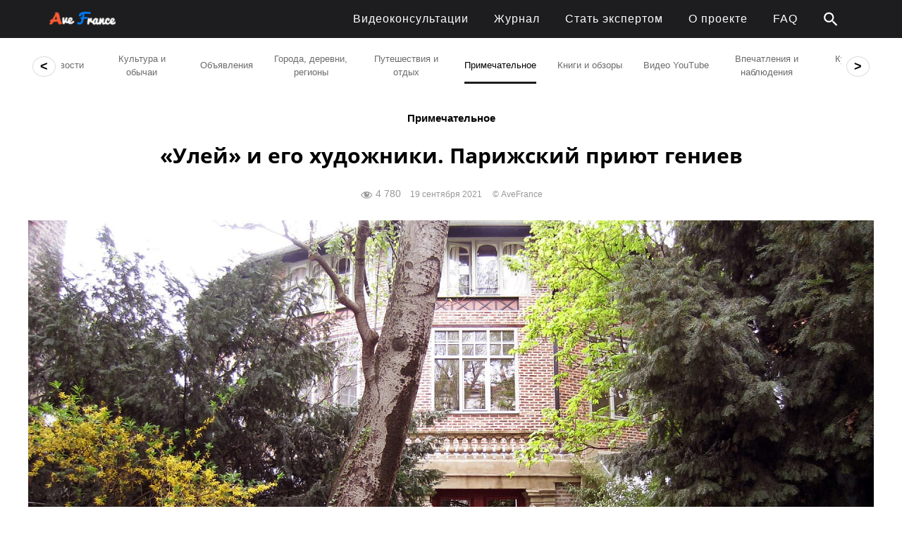

--- FILE ---
content_type: text/html; charset=UTF-8
request_url: https://avefrance.com/detali/ulej-hudozhniki/
body_size: 30857
content:
<!DOCTYPE html>

<html xmlns="http://www.w3.org/1999/xhtml" lang="ru-RU" >
	
    
    <head>

        <meta charset="UTF-8" /><link rel="preload" href="/wp-content/plugins/so-widgets-bundle/icons/fontawesome/webfonts/fa-brands-400.woff2" as="font" crossorigin>
<link rel="preload" href="https://avefrance.com/wp-content/cache/fvm/min/1768028809-cssa6764fbc17cf6e2570053071d2847f1ffdcf3c653ce298fbcda64c74cb312.css" as="style" media="all" />
<link rel="preload" href="https://avefrance.com/wp-content/cache/fvm/min/1768028809-csse5de03126c12f510e68f66ef8d565a98acdb9b309da4f55319d42f4a0d68b.css" as="style" media="all" />
<link rel="preload" href="https://avefrance.com/wp-content/cache/fvm/min/1768028809-css511164e493b1b1cc1813278e7340b2a5cc0d3f1aa9ae578fdf9c94e83c8f1.css" as="style" media="all" />
<link rel="preload" href="https://avefrance.com/wp-content/cache/fvm/min/1768028809-css8b6209c8d9a79d4e0700e255e1f45b2b9f3d89f2837eec4043dbec7d8348b.css" as="style" media="all" />
<link rel="preload" href="https://avefrance.com/wp-content/cache/fvm/min/1768028809-css69b882f6adcbbdd8bbf35630fa6cd64553e31dd8c00cd533bee938cd9eb92.css" as="style" media="all" />
<link rel="preload" href="https://avefrance.com/wp-content/cache/fvm/min/1768028809-css950ea40e860269dd4ad0d2cbb386a80df8d7054d5348a45c4af38d498ddc8.css" as="style" media="all" />
<link rel="preload" href="https://avefrance.com/wp-content/cache/fvm/min/1768028809-css792151220c5d6f43a08bce2589475a875f1e92196c9857bd23caab2317def.css" as="style" media="all" />
<link rel="preload" href="https://avefrance.com/wp-content/cache/fvm/min/1768028809-cssd5f58045f3f26b832c4d9792540bed7f82435c1c637e8106b99a78c247448.css" as="style" media="all" />
<link rel="preload" href="https://avefrance.com/wp-content/cache/fvm/min/1768028809-css8a75d8ef5a756749c118a5c33df254eb9625b3bb18e1d4455b66d97b5bbbf.css" as="style" media="all" />
<link rel="preload" href="https://avefrance.com/wp-content/cache/fvm/min/1768028809-css67f3be37d83cf599a588073ca116362c7a51ad4fa5516da409124513fcc2e.css" as="style" media="all" />
<link rel="preload" href="https://avefrance.com/wp-content/cache/fvm/min/1768028809-js0467a29ee4ef35054ca2bd73fde30a27c1b2a4662b97044b81d8fcdd626c3a.js" as="script" />
<link rel="preload" href="https://avefrance.com/wp-content/cache/fvm/min/1768028809-jsfa580d95f3d8da483b88d39baca8c2390e390e5734a0e117ea5b86eb8bd54d.js" as="script" /><script data-cfasync="false">if(navigator.userAgent.match(/MSIE|Internet Explorer/i)||navigator.userAgent.match(/Trident\/7\..*?rv:11/i)){var href=document.location.href;if(!href.match(/[?&]iebrowser/)){if(href.indexOf("?")==-1){if(href.indexOf("#")==-1){document.location.href=href+"?iebrowser=1"}else{document.location.href=href.replace("#","?iebrowser=1#")}}else{if(href.indexOf("#")==-1){document.location.href=href+"&iebrowser=1"}else{document.location.href=href.replace("#","&iebrowser=1#")}}}}</script>
<script data-cfasync="false">class FVMLoader{constructor(e){this.triggerEvents=e,this.eventOptions={passive:!0},this.userEventListener=this.triggerListener.bind(this),this.delayedScripts={normal:[],async:[],defer:[]},this.allJQueries=[]}_addUserInteractionListener(e){this.triggerEvents.forEach(t=>window.addEventListener(t,e.userEventListener,e.eventOptions))}_removeUserInteractionListener(e){this.triggerEvents.forEach(t=>window.removeEventListener(t,e.userEventListener,e.eventOptions))}triggerListener(){this._removeUserInteractionListener(this),"loading"===document.readyState?document.addEventListener("DOMContentLoaded",this._loadEverythingNow.bind(this)):this._loadEverythingNow()}async _loadEverythingNow(){this._runAllDelayedCSS(),this._delayEventListeners(),this._delayJQueryReady(this),this._handleDocumentWrite(),this._registerAllDelayedScripts(),await this._loadScriptsFromList(this.delayedScripts.normal),await this._loadScriptsFromList(this.delayedScripts.defer),await this._loadScriptsFromList(this.delayedScripts.async),await this._triggerDOMContentLoaded(),await this._triggerWindowLoad(),window.dispatchEvent(new Event("wpr-allScriptsLoaded"))}_registerAllDelayedScripts(){document.querySelectorAll("script[type=fvmdelay]").forEach(e=>{e.hasAttribute("src")?e.hasAttribute("async")&&!1!==e.async?this.delayedScripts.async.push(e):e.hasAttribute("defer")&&!1!==e.defer||"module"===e.getAttribute("data-type")?this.delayedScripts.defer.push(e):this.delayedScripts.normal.push(e):this.delayedScripts.normal.push(e)})}_runAllDelayedCSS(){document.querySelectorAll("link[rel=fvmdelay]").forEach(e=>{e.setAttribute("rel","stylesheet")})}async _transformScript(e){return await this._requestAnimFrame(),new Promise(t=>{const n=document.createElement("script");let r;[...e.attributes].forEach(e=>{let t=e.nodeName;"type"!==t&&("data-type"===t&&(t="type",r=e.nodeValue),n.setAttribute(t,e.nodeValue))}),e.hasAttribute("src")?(n.addEventListener("load",t),n.addEventListener("error",t)):(n.text=e.text,t()),e.parentNode.replaceChild(n,e)})}async _loadScriptsFromList(e){const t=e.shift();return t?(await this._transformScript(t),this._loadScriptsFromList(e)):Promise.resolve()}_delayEventListeners(){let e={};function t(t,n){!function(t){function n(n){return e[t].eventsToRewrite.indexOf(n)>=0?"wpr-"+n:n}e[t]||(e[t]={originalFunctions:{add:t.addEventListener,remove:t.removeEventListener},eventsToRewrite:[]},t.addEventListener=function(){arguments[0]=n(arguments[0]),e[t].originalFunctions.add.apply(t,arguments)},t.removeEventListener=function(){arguments[0]=n(arguments[0]),e[t].originalFunctions.remove.apply(t,arguments)})}(t),e[t].eventsToRewrite.push(n)}function n(e,t){let n=e[t];Object.defineProperty(e,t,{get:()=>n||function(){},set(r){e["wpr"+t]=n=r}})}t(document,"DOMContentLoaded"),t(window,"DOMContentLoaded"),t(window,"load"),t(window,"pageshow"),t(document,"readystatechange"),n(document,"onreadystatechange"),n(window,"onload"),n(window,"onpageshow")}_delayJQueryReady(e){let t=window.jQuery;Object.defineProperty(window,"jQuery",{get:()=>t,set(n){if(n&&n.fn&&!e.allJQueries.includes(n)){n.fn.ready=n.fn.init.prototype.ready=function(t){e.domReadyFired?t.bind(document)(n):document.addEventListener("DOMContentLoaded2",()=>t.bind(document)(n))};const t=n.fn.on;n.fn.on=n.fn.init.prototype.on=function(){if(this[0]===window){function e(e){return e.split(" ").map(e=>"load"===e||0===e.indexOf("load.")?"wpr-jquery-load":e).join(" ")}"string"==typeof arguments[0]||arguments[0]instanceof String?arguments[0]=e(arguments[0]):"object"==typeof arguments[0]&&Object.keys(arguments[0]).forEach(t=>{delete Object.assign(arguments[0],{[e(t)]:arguments[0][t]})[t]})}return t.apply(this,arguments),this},e.allJQueries.push(n)}t=n}})}async _triggerDOMContentLoaded(){this.domReadyFired=!0,await this._requestAnimFrame(),document.dispatchEvent(new Event("DOMContentLoaded2")),await this._requestAnimFrame(),window.dispatchEvent(new Event("DOMContentLoaded2")),await this._requestAnimFrame(),document.dispatchEvent(new Event("wpr-readystatechange")),await this._requestAnimFrame(),document.wpronreadystatechange&&document.wpronreadystatechange()}async _triggerWindowLoad(){await this._requestAnimFrame(),window.dispatchEvent(new Event("wpr-load")),await this._requestAnimFrame(),window.wpronload&&window.wpronload(),await this._requestAnimFrame(),this.allJQueries.forEach(e=>e(window).trigger("wpr-jquery-load")),window.dispatchEvent(new Event("wpr-pageshow")),await this._requestAnimFrame(),window.wpronpageshow&&window.wpronpageshow()}_handleDocumentWrite(){const e=new Map;document.write=document.writeln=function(t){const n=document.currentScript,r=document.createRange(),i=n.parentElement;let a=e.get(n);void 0===a&&(a=n.nextSibling,e.set(n,a));const s=document.createDocumentFragment();r.setStart(s,0),s.appendChild(r.createContextualFragment(t)),i.insertBefore(s,a)}}async _requestAnimFrame(){return new Promise(e=>requestAnimationFrame(e))}static run(){const e=new FVMLoader(["keydown","mousemove","touchmove","touchstart","touchend","wheel"]);e._addUserInteractionListener(e)}}FVMLoader.run();</script><meta name="viewport" content="width=device-width, height=device-height, initial-scale=1"><meta http-equiv="X-UA-Compatible" content="IE=edge"><meta name='robots' content='index, follow, max-image-preview:large, max-snippet:-1, max-video-preview:-1' /><title>&quot;Улей&quot; и его художники. Парижский приют гениев - avefrance.com</title><meta name="description" content="&quot;Улей&quot; и художники - приют голодающих творцов в Париже. Историю обитателей один из знаменитых его постояльцев описал жестокой фразой..." /><link rel="canonical" href="https://avefrance.com/detali/ulej-hudozhniki/" /><meta property="og:locale" content="ru_RU" /><meta property="og:type" content="article" /><meta property="og:title" content="&quot;Улей&quot; и его художники. Парижский приют гениев - avefrance.com" /><meta property="og:description" content="&quot;Улей&quot; и художники - приют голодающих творцов в Париже. Историю обитателей один из знаменитых его постояльцев описал жестокой фразой..." /><meta property="og:url" content="https://avefrance.com/detali/ulej-hudozhniki/" /><meta property="og:site_name" content="avefrance.com" /><meta property="article:publisher" content="https://www.facebook.com/groups/afrance/" /><meta property="article:published_time" content="2021-09-19T07:16:26+00:00" /><meta property="article:modified_time" content="2022-07-21T06:23:22+00:00" /><meta property="og:image" content="https://avefrance.com/wp-content/uploads/2020/04/la-ruch-0.jpg" /><meta property="og:image:width" content="1200" /><meta property="og:image:height" content="678" /><meta property="og:image:type" content="image/jpeg" /><meta name="author" content="Гений Места" /><meta name="twitter:card" content="summary_large_image" /><meta name="twitter:creator" content="@avefrance_com" /><meta name="twitter:site" content="@avefrance_com" /><meta name="twitter:label1" content="Написано автором" /><meta name="twitter:data1" content="Гений Места" /><meta name="twitter:label2" content="Примерное время для чтения" /><meta name="twitter:data2" content="9 минут" /><script type="application/ld+json" class="yoast-schema-graph">{"@context":"https://schema.org","@graph":[{"@type":"Article","@id":"https://avefrance.com/detali/ulej-hudozhniki/#article","isPartOf":{"@id":"https://avefrance.com/detali/ulej-hudozhniki/"},"author":{"name":"Гений Места","@id":"https://avefrance.com/#/schema/person/fd8f6144eebb25b3283ec8a987697d27"},"headline":"&#171;Улей&#187; и его художники. Парижский приют гениев","datePublished":"2021-09-19T07:16:26+00:00","dateModified":"2022-07-21T06:23:22+00:00","mainEntityOfPage":{"@id":"https://avefrance.com/detali/ulej-hudozhniki/"},"wordCount":1375,"commentCount":3,"publisher":{"@id":"https://avefrance.com/#organization"},"image":{"@id":"https://avefrance.com/detali/ulej-hudozhniki/#primaryimage"},"thumbnailUrl":"https://avefrance.com/wp-content/uploads/2020/04/la-ruch-0.jpg","keywords":["Париж и Иль-де-Франс"],"articleSection":["Примечательное"],"inLanguage":"ru-RU","potentialAction":[{"@type":"CommentAction","name":"Comment","target":["https://avefrance.com/detali/ulej-hudozhniki/#respond"]}]},{"@type":"WebPage","@id":"https://avefrance.com/detali/ulej-hudozhniki/","url":"https://avefrance.com/detali/ulej-hudozhniki/","name":"\"Улей\" и его художники. Парижский приют гениев - avefrance.com","isPartOf":{"@id":"https://avefrance.com/#website"},"primaryImageOfPage":{"@id":"https://avefrance.com/detali/ulej-hudozhniki/#primaryimage"},"image":{"@id":"https://avefrance.com/detali/ulej-hudozhniki/#primaryimage"},"thumbnailUrl":"https://avefrance.com/wp-content/uploads/2020/04/la-ruch-0.jpg","datePublished":"2021-09-19T07:16:26+00:00","dateModified":"2022-07-21T06:23:22+00:00","description":"\"Улей\" и художники - приют голодающих творцов в Париже. Историю обитателей один из знаменитых его постояльцев описал жестокой фразой...","breadcrumb":{"@id":"https://avefrance.com/detali/ulej-hudozhniki/#breadcrumb"},"inLanguage":"ru-RU","potentialAction":[{"@type":"ReadAction","target":["https://avefrance.com/detali/ulej-hudozhniki/"]}]},{"@type":"ImageObject","inLanguage":"ru-RU","@id":"https://avefrance.com/detali/ulej-hudozhniki/#primaryimage","url":"https://avefrance.com/wp-content/uploads/2020/04/la-ruch-0.jpg","contentUrl":"https://avefrance.com/wp-content/uploads/2020/04/la-ruch-0.jpg","width":1200,"height":678,"caption":"улей художники"},{"@type":"BreadcrumbList","@id":"https://avefrance.com/detali/ulej-hudozhniki/#breadcrumb","itemListElement":[{"@type":"ListItem","position":1,"name":"Главная страница","item":"https://avefrance.com/"},{"@type":"ListItem","position":2,"name":"&#171;Улей&#187; и его художники. Парижский приют гениев"}]},{"@type":"WebSite","@id":"https://avefrance.com/#website","url":"https://avefrance.com/","name":"avefrance.com","description":"Все о Франции и жизни в ней","publisher":{"@id":"https://avefrance.com/#organization"},"potentialAction":[{"@type":"SearchAction","target":{"@type":"EntryPoint","urlTemplate":"https://avefrance.com/?s={search_term_string}"},"query-input":{"@type":"PropertyValueSpecification","valueRequired":true,"valueName":"search_term_string"}}],"inLanguage":"ru-RU"},{"@type":"Organization","@id":"https://avefrance.com/#organization","name":"avefrance.com","url":"https://avefrance.com/","logo":{"@type":"ImageObject","inLanguage":"ru-RU","@id":"https://avefrance.com/#/schema/logo/image/","url":"https://avefrance.com/wp-content/uploads/2022/07/logo-favicon-1.png","contentUrl":"https://avefrance.com/wp-content/uploads/2022/07/logo-favicon-1.png","width":512,"height":512,"caption":"avefrance.com"},"image":{"@id":"https://avefrance.com/#/schema/logo/image/"},"sameAs":["https://www.facebook.com/groups/afrance/","https://x.com/avefrance_com","https://www.instagram.com/avefrance_com/"]},{"@type":"Person","@id":"https://avefrance.com/#/schema/person/fd8f6144eebb25b3283ec8a987697d27","name":"Гений Места","image":{"@type":"ImageObject","inLanguage":"ru-RU","@id":"https://avefrance.com/#/schema/person/image/","url":"https://secure.gravatar.com/avatar/81f45dd16d1fa864eb58d710a1dcb1e1cda68ca8c1bd752050dc45620d15e23b?s=96&d=mm&r=g","contentUrl":"https://secure.gravatar.com/avatar/81f45dd16d1fa864eb58d710a1dcb1e1cda68ca8c1bd752050dc45620d15e23b?s=96&d=mm&r=g","caption":"Гений Места"},"description":"GL – это платформа для представления и продвижения творческих людей. Мы создаем пространство, которое объединяет людей и их творчество. Очень важно за подписями к работам увидеть тех, кто создает новые миры. Может быть, вы будете работать с этими людьми, или чем-то поможете им, а они – вам. Станете хорошими друзьями, благодарными зрителями.","sameAs":["https://dominodesign.ru/"],"url":"https://avefrance.com/author/geniusloci/"}]}</script><link rel="alternate" type="application/rss+xml" title="avefrance.com &raquo; Лента" href="https://avefrance.com/feed/" /><link rel="alternate" type="application/rss+xml" title="avefrance.com &raquo; Лента комментариев" href="https://avefrance.com/comments/feed/" /><link rel="alternate" type="application/rss+xml" title="avefrance.com &raquo; Лента комментариев к &laquo;&#171;Улей&#187; и его художники. Парижский приют гениев&raquo;" href="https://avefrance.com/detali/ulej-hudozhniki/feed/" /><meta name="google-site-verification" content="KMYtD_5w4IRI3Ny8mfNU4SEnPYGIrPxyIqNnVNPm5mY" /><link rel="preload" fetchpriority="low" id="fvmfonts-css" href="https://avefrance.com/wp-content/cache/fvm/min/1768028809-cssc61e87e045b843ad8ad566a221c32c379e3341f20c0327b56aef498622414.css" as="style" media="all" onload="this.rel='stylesheet';this.onload=null">

        
        <link rel="shortcut icon" href="https://avefrance.com/logo-favicon.png" type="image/png">


		    	
		
        
		<link rel="profile" href="http://gmpg.org/xfn/11" />
            	
				

	<!-- This site is optimized with the Yoast SEO plugin v26.7 - https://yoast.com/wordpress/plugins/seo/ -->
	
	
	
	
	
	
	
	
	
	
	
	
	
	
	
	
	
	
	
	
	
	
	
	
	
	<!-- / Yoast SEO plugin. -->









		<style media="all">.lazyload,.lazyloading{max-width:100%}</style>
		<style id='wp-img-auto-sizes-contain-inline-css' type='text/css' media="all">img:is([sizes=auto i],[sizes^="auto," i]){contain-intrinsic-size:3000px 1500px}</style>
<link rel='stylesheet' id='dashicons-css' href='https://avefrance.com/wp-content/cache/fvm/min/1768028809-cssa6764fbc17cf6e2570053071d2847f1ffdcf3c653ce298fbcda64c74cb312.css' type='text/css' media='all' />
<link rel='stylesheet' id='post-views-counter-frontend-css' href='https://avefrance.com/wp-content/cache/fvm/min/1768028809-csse5de03126c12f510e68f66ef8d565a98acdb9b309da4f55319d42f4a0d68b.css' type='text/css' media='all' />
<style id='wp-block-library-inline-css' type='text/css' media="all">:root{--wp-block-synced-color:#7a00df;--wp-block-synced-color--rgb:122,0,223;--wp-bound-block-color:var(--wp-block-synced-color);--wp-editor-canvas-background:#ddd;--wp-admin-theme-color:#007cba;--wp-admin-theme-color--rgb:0,124,186;--wp-admin-theme-color-darker-10:#006ba1;--wp-admin-theme-color-darker-10--rgb:0,107,160.5;--wp-admin-theme-color-darker-20:#005a87;--wp-admin-theme-color-darker-20--rgb:0,90,135;--wp-admin-border-width-focus:2px}@media (min-resolution:192dpi){:root{--wp-admin-border-width-focus:1.5px}}.wp-element-button{cursor:pointer}:root .has-very-light-gray-background-color{background-color:#eee}:root .has-very-dark-gray-background-color{background-color:#313131}:root .has-very-light-gray-color{color:#eee}:root .has-very-dark-gray-color{color:#313131}:root .has-vivid-green-cyan-to-vivid-cyan-blue-gradient-background{background:linear-gradient(135deg,#00d084,#0693e3)}:root .has-purple-crush-gradient-background{background:linear-gradient(135deg,#34e2e4,#4721fb 50%,#ab1dfe)}:root .has-hazy-dawn-gradient-background{background:linear-gradient(135deg,#faaca8,#dad0ec)}:root .has-subdued-olive-gradient-background{background:linear-gradient(135deg,#fafae1,#67a671)}:root .has-atomic-cream-gradient-background{background:linear-gradient(135deg,#fdd79a,#004a59)}:root .has-nightshade-gradient-background{background:linear-gradient(135deg,#330968,#31cdcf)}:root .has-midnight-gradient-background{background:linear-gradient(135deg,#020381,#2874fc)}:root{--wp--preset--font-size--normal:16px;--wp--preset--font-size--huge:42px}.has-regular-font-size{font-size:1em}.has-larger-font-size{font-size:2.625em}.has-normal-font-size{font-size:var(--wp--preset--font-size--normal)}.has-huge-font-size{font-size:var(--wp--preset--font-size--huge)}.has-text-align-center{text-align:center}.has-text-align-left{text-align:left}.has-text-align-right{text-align:right}.has-fit-text{white-space:nowrap!important}#end-resizable-editor-section{display:none}.aligncenter{clear:both}.items-justified-left{justify-content:flex-start}.items-justified-center{justify-content:center}.items-justified-right{justify-content:flex-end}.items-justified-space-between{justify-content:space-between}.screen-reader-text{border:0;clip-path:inset(50%);height:1px;margin:-1px;overflow:hidden;padding:0;position:absolute;width:1px;word-wrap:normal!important}.screen-reader-text:focus{background-color:#ddd;clip-path:none;color:#444;display:block;font-size:1em;height:auto;left:5px;line-height:normal;padding:15px 23px 14px;text-decoration:none;top:5px;width:auto;z-index:100000}html :where(.has-border-color){border-style:solid}html :where([style*=border-top-color]){border-top-style:solid}html :where([style*=border-right-color]){border-right-style:solid}html :where([style*=border-bottom-color]){border-bottom-style:solid}html :where([style*=border-left-color]){border-left-style:solid}html :where([style*=border-width]){border-style:solid}html :where([style*=border-top-width]){border-top-style:solid}html :where([style*=border-right-width]){border-right-style:solid}html :where([style*=border-bottom-width]){border-bottom-style:solid}html :where([style*=border-left-width]){border-left-style:solid}html :where(img[class*=wp-image-]){height:auto;max-width:100%}:where(figure){margin:0 0 1em}html :where(.is-position-sticky){--wp-admin--admin-bar--position-offset:var(--wp-admin--admin-bar--height,0px)}@media screen and (max-width:600px){html :where(.is-position-sticky){--wp-admin--admin-bar--position-offset:0px}}</style><style id='global-styles-inline-css' type='text/css' media="all">:root{--wp--preset--aspect-ratio--square:1;--wp--preset--aspect-ratio--4-3:4/3;--wp--preset--aspect-ratio--3-4:3/4;--wp--preset--aspect-ratio--3-2:3/2;--wp--preset--aspect-ratio--2-3:2/3;--wp--preset--aspect-ratio--16-9:16/9;--wp--preset--aspect-ratio--9-16:9/16;--wp--preset--color--black:#000000;--wp--preset--color--cyan-bluish-gray:#abb8c3;--wp--preset--color--white:#ffffff;--wp--preset--color--pale-pink:#f78da7;--wp--preset--color--vivid-red:#cf2e2e;--wp--preset--color--luminous-vivid-orange:#ff6900;--wp--preset--color--luminous-vivid-amber:#fcb900;--wp--preset--color--light-green-cyan:#7bdcb5;--wp--preset--color--vivid-green-cyan:#00d084;--wp--preset--color--pale-cyan-blue:#8ed1fc;--wp--preset--color--vivid-cyan-blue:#0693e3;--wp--preset--color--vivid-purple:#9b51e0;--wp--preset--gradient--vivid-cyan-blue-to-vivid-purple:linear-gradient(135deg,rgb(6,147,227) 0%,rgb(155,81,224) 100%);--wp--preset--gradient--light-green-cyan-to-vivid-green-cyan:linear-gradient(135deg,rgb(122,220,180) 0%,rgb(0,208,130) 100%);--wp--preset--gradient--luminous-vivid-amber-to-luminous-vivid-orange:linear-gradient(135deg,rgb(252,185,0) 0%,rgb(255,105,0) 100%);--wp--preset--gradient--luminous-vivid-orange-to-vivid-red:linear-gradient(135deg,rgb(255,105,0) 0%,rgb(207,46,46) 100%);--wp--preset--gradient--very-light-gray-to-cyan-bluish-gray:linear-gradient(135deg,rgb(238,238,238) 0%,rgb(169,184,195) 100%);--wp--preset--gradient--cool-to-warm-spectrum:linear-gradient(135deg,rgb(74,234,220) 0%,rgb(151,120,209) 20%,rgb(207,42,186) 40%,rgb(238,44,130) 60%,rgb(251,105,98) 80%,rgb(254,248,76) 100%);--wp--preset--gradient--blush-light-purple:linear-gradient(135deg,rgb(255,206,236) 0%,rgb(152,150,240) 100%);--wp--preset--gradient--blush-bordeaux:linear-gradient(135deg,rgb(254,205,165) 0%,rgb(254,45,45) 50%,rgb(107,0,62) 100%);--wp--preset--gradient--luminous-dusk:linear-gradient(135deg,rgb(255,203,112) 0%,rgb(199,81,192) 50%,rgb(65,88,208) 100%);--wp--preset--gradient--pale-ocean:linear-gradient(135deg,rgb(255,245,203) 0%,rgb(182,227,212) 50%,rgb(51,167,181) 100%);--wp--preset--gradient--electric-grass:linear-gradient(135deg,rgb(202,248,128) 0%,rgb(113,206,126) 100%);--wp--preset--gradient--midnight:linear-gradient(135deg,rgb(2,3,129) 0%,rgb(40,116,252) 100%);--wp--preset--font-size--small:13px;--wp--preset--font-size--medium:20px;--wp--preset--font-size--large:36px;--wp--preset--font-size--x-large:42px;--wp--preset--spacing--20:0.44rem;--wp--preset--spacing--30:0.67rem;--wp--preset--spacing--40:1rem;--wp--preset--spacing--50:1.5rem;--wp--preset--spacing--60:2.25rem;--wp--preset--spacing--70:3.38rem;--wp--preset--spacing--80:5.06rem;--wp--preset--shadow--natural:6px 6px 9px rgba(0, 0, 0, 0.2);--wp--preset--shadow--deep:12px 12px 50px rgba(0, 0, 0, 0.4);--wp--preset--shadow--sharp:6px 6px 0px rgba(0, 0, 0, 0.2);--wp--preset--shadow--outlined:6px 6px 0px -3px rgb(255, 255, 255), 6px 6px rgb(0, 0, 0);--wp--preset--shadow--crisp:6px 6px 0px rgb(0, 0, 0)}:where(.is-layout-flex){gap:.5em}:where(.is-layout-grid){gap:.5em}body .is-layout-flex{display:flex}.is-layout-flex{flex-wrap:wrap;align-items:center}.is-layout-flex>:is(*,div){margin:0}body .is-layout-grid{display:grid}.is-layout-grid>:is(*,div){margin:0}:where(.wp-block-columns.is-layout-flex){gap:2em}:where(.wp-block-columns.is-layout-grid){gap:2em}:where(.wp-block-post-template.is-layout-flex){gap:1.25em}:where(.wp-block-post-template.is-layout-grid){gap:1.25em}.has-black-color{color:var(--wp--preset--color--black)!important}.has-cyan-bluish-gray-color{color:var(--wp--preset--color--cyan-bluish-gray)!important}.has-white-color{color:var(--wp--preset--color--white)!important}.has-pale-pink-color{color:var(--wp--preset--color--pale-pink)!important}.has-vivid-red-color{color:var(--wp--preset--color--vivid-red)!important}.has-luminous-vivid-orange-color{color:var(--wp--preset--color--luminous-vivid-orange)!important}.has-luminous-vivid-amber-color{color:var(--wp--preset--color--luminous-vivid-amber)!important}.has-light-green-cyan-color{color:var(--wp--preset--color--light-green-cyan)!important}.has-vivid-green-cyan-color{color:var(--wp--preset--color--vivid-green-cyan)!important}.has-pale-cyan-blue-color{color:var(--wp--preset--color--pale-cyan-blue)!important}.has-vivid-cyan-blue-color{color:var(--wp--preset--color--vivid-cyan-blue)!important}.has-vivid-purple-color{color:var(--wp--preset--color--vivid-purple)!important}.has-black-background-color{background-color:var(--wp--preset--color--black)!important}.has-cyan-bluish-gray-background-color{background-color:var(--wp--preset--color--cyan-bluish-gray)!important}.has-white-background-color{background-color:var(--wp--preset--color--white)!important}.has-pale-pink-background-color{background-color:var(--wp--preset--color--pale-pink)!important}.has-vivid-red-background-color{background-color:var(--wp--preset--color--vivid-red)!important}.has-luminous-vivid-orange-background-color{background-color:var(--wp--preset--color--luminous-vivid-orange)!important}.has-luminous-vivid-amber-background-color{background-color:var(--wp--preset--color--luminous-vivid-amber)!important}.has-light-green-cyan-background-color{background-color:var(--wp--preset--color--light-green-cyan)!important}.has-vivid-green-cyan-background-color{background-color:var(--wp--preset--color--vivid-green-cyan)!important}.has-pale-cyan-blue-background-color{background-color:var(--wp--preset--color--pale-cyan-blue)!important}.has-vivid-cyan-blue-background-color{background-color:var(--wp--preset--color--vivid-cyan-blue)!important}.has-vivid-purple-background-color{background-color:var(--wp--preset--color--vivid-purple)!important}.has-black-border-color{border-color:var(--wp--preset--color--black)!important}.has-cyan-bluish-gray-border-color{border-color:var(--wp--preset--color--cyan-bluish-gray)!important}.has-white-border-color{border-color:var(--wp--preset--color--white)!important}.has-pale-pink-border-color{border-color:var(--wp--preset--color--pale-pink)!important}.has-vivid-red-border-color{border-color:var(--wp--preset--color--vivid-red)!important}.has-luminous-vivid-orange-border-color{border-color:var(--wp--preset--color--luminous-vivid-orange)!important}.has-luminous-vivid-amber-border-color{border-color:var(--wp--preset--color--luminous-vivid-amber)!important}.has-light-green-cyan-border-color{border-color:var(--wp--preset--color--light-green-cyan)!important}.has-vivid-green-cyan-border-color{border-color:var(--wp--preset--color--vivid-green-cyan)!important}.has-pale-cyan-blue-border-color{border-color:var(--wp--preset--color--pale-cyan-blue)!important}.has-vivid-cyan-blue-border-color{border-color:var(--wp--preset--color--vivid-cyan-blue)!important}.has-vivid-purple-border-color{border-color:var(--wp--preset--color--vivid-purple)!important}.has-vivid-cyan-blue-to-vivid-purple-gradient-background{background:var(--wp--preset--gradient--vivid-cyan-blue-to-vivid-purple)!important}.has-light-green-cyan-to-vivid-green-cyan-gradient-background{background:var(--wp--preset--gradient--light-green-cyan-to-vivid-green-cyan)!important}.has-luminous-vivid-amber-to-luminous-vivid-orange-gradient-background{background:var(--wp--preset--gradient--luminous-vivid-amber-to-luminous-vivid-orange)!important}.has-luminous-vivid-orange-to-vivid-red-gradient-background{background:var(--wp--preset--gradient--luminous-vivid-orange-to-vivid-red)!important}.has-very-light-gray-to-cyan-bluish-gray-gradient-background{background:var(--wp--preset--gradient--very-light-gray-to-cyan-bluish-gray)!important}.has-cool-to-warm-spectrum-gradient-background{background:var(--wp--preset--gradient--cool-to-warm-spectrum)!important}.has-blush-light-purple-gradient-background{background:var(--wp--preset--gradient--blush-light-purple)!important}.has-blush-bordeaux-gradient-background{background:var(--wp--preset--gradient--blush-bordeaux)!important}.has-luminous-dusk-gradient-background{background:var(--wp--preset--gradient--luminous-dusk)!important}.has-pale-ocean-gradient-background{background:var(--wp--preset--gradient--pale-ocean)!important}.has-electric-grass-gradient-background{background:var(--wp--preset--gradient--electric-grass)!important}.has-midnight-gradient-background{background:var(--wp--preset--gradient--midnight)!important}.has-small-font-size{font-size:var(--wp--preset--font-size--small)!important}.has-medium-font-size{font-size:var(--wp--preset--font-size--medium)!important}.has-large-font-size{font-size:var(--wp--preset--font-size--large)!important}.has-x-large-font-size{font-size:var(--wp--preset--font-size--x-large)!important}</style>

<style id='classic-theme-styles-inline-css' type='text/css' media="all">/*! This file is auto-generated */
.wp-block-button__link{color:#fff;background-color:#32373c;border-radius:9999px;box-shadow:none;text-decoration:none;padding:calc(.667em + 2px) calc(1.333em + 2px);font-size:1.125em}.wp-block-file__button{background:#32373c;color:#fff;text-decoration:none}</style>
<link rel='stylesheet' id='scriptlesssocialsharing-css' href='https://avefrance.com/wp-content/cache/fvm/min/1768028809-css511164e493b1b1cc1813278e7340b2a5cc0d3f1aa9ae578fdf9c94e83c8f1.css' type='text/css' media='all' />
<style id='scriptlesssocialsharing-inline-css' type='text/css' media="all">.scriptlesssocialsharing-buttons{width:auto}.scriptlesssocialsharing-buttons a.button{padding:3px;width:33.333333333333%;}</style>
<link rel='stylesheet' id='sow-social-media-buttons-flat-adf85bc217e1-css' href='https://avefrance.com/wp-content/cache/fvm/min/1768028809-css8b6209c8d9a79d4e0700e255e1f45b2b9f3d89f2837eec4043dbec7d8348b.css' type='text/css' media='all' />
<link rel='stylesheet' id='ivory-search-styles-css' href='https://avefrance.com/wp-content/cache/fvm/min/1768028809-css69b882f6adcbbdd8bbf35630fa6cd64553e31dd8c00cd533bee938cd9eb92.css' type='text/css' media='all' />
<link rel='stylesheet' id='bento-theme-styles-css' href='https://avefrance.com/wp-content/cache/fvm/min/1768028809-css950ea40e860269dd4ad0d2cbb386a80df8d7054d5348a45c4af38d498ddc8.css' type='text/css' media='all' />
<style id='bento-theme-styles-inline-css' type='text/css' media="all">.logo{padding:10px 0;padding:1rem 0}@media screen and (min-width:64em){.bnt-container{max-width:1200px;max-width:120rem}}@media screen and (min-width:82.5em){.bnt-container{padding:0}}@media screen and (min-width:120em){.bnt-container{max-width:1560px;max-width:156rem}}body{font-family:georgia,Arial,sans-serif;font-size:18px;font-size:1.8em}.site-content h1,.site-content h2,.site-content h3,.site-content h4,.site-content h5,.site-content h6,.post-header-title h1{font-family:Open Sans,Arial,sans-serif}#nav-primary{font-family:Proxima Nova,Arial,Helvetica Neue,sans-serif,Arial,sans-serif}.primary-menu>li>a,.primary-menu>li>a:after{font-size:16px;font-size:1.6rem}#nav-primary{text-transform:none}.site-header,.header-default .site-header.fixed-header,.header-centered .site-header.fixed-header,.header-side .site-wrapper{background:#1d1d1f}.primary-menu>li>.sub-menu{border-top-color:#1d1d1f}.primary-menu>li>a,#nav-mobile li a,.mobile-menu-trigger,.mobile-menu-close,.ham-menu-close{color:#fff}.primary-menu>li>a:hover,.primary-menu>li.current-menu-item>a,.primary-menu>li.current-menu-ancestor>a{color:#dcdcdc}.primary-menu .sub-menu li,#nav-mobile{background-color:#1d1d1f}.primary-menu .sub-menu li a:hover,.primary-menu .sub-menu .current-menu-item:not(.current-menu-ancestor)>a,#nav-mobile li a:hover,#nav-mobile .current-menu-item:not(.current-menu-ancestor)>a{background-color:#1d1d1f}.primary-menu .sub-menu,.primary-menu .sub-menu li,#nav-mobile li a,#nav-mobile .primary-mobile-menu>li:first-child>a{border-color:#dcdcdc}.primary-menu .sub-menu li a{color:#fff}.primary-menu .sub-menu li:hover>a{color:#dcdcdc}#nav-mobile{background-color:#1d1d1f}#nav-mobile li a,.mobile-menu-trigger,.mobile-menu-close{color:#f5f5f7}#nav-mobile li a:hover,#nav-mobile .current-menu-item:not(.current-menu-ancestor)>a{background-color:#1d1d1f}#nav-mobile li a,#nav-mobile .primary-mobile-menu>li:first-child>a{border-color:#424245}#nav-mobile li a:hover,.mobile-menu-trigger-container:hover,.mobile-menu-close:hover{color:#fff}.site-content{background-color:#fff}.site-content h1,.site-content h2,.site-content h3,.site-content h4,.site-content h5,.site-content h6{color:#000}.products .product a h3,.masonry-item-box a h2{color:inherit}.site-content{color:#000}.site-content a:not(.masonry-item-link){color:#002fa7}.site-content a:not(.page-numbers){color:#002fa7}.site-content a:not(.ajax-load-more){color:#002fa7}.site-content a:not(.remove){color:#002fa7}.site-content a:not(.button){color:#002fa7}.page-links a .page-link-text:not(:hover){color:#00B285}label,.wp-caption-text,.post-date-blog,.entry-footer,.archive-header .archive-description,.comment-meta,.comment-notes,.project-types,.widget_archive li,.widget_categories li,.widget .post-date,.widget_calendar table caption,.widget_calendar table th,.widget_recent_comments .recentcomments,.product .price del,.widget del,.widget del .amount,.product_list_widget a.remove,.product_list_widget .quantity,.product-categories .count,.product_meta,.shop_table td.product-remove a,.woocommerce-checkout .payment_methods .wc_payment_method .payment_box{color:#dcdcdc}hr,.entry-content table,.entry-content td,.entry-content th,.separator-line,.comment .comment .comment-nested,.comment-respond,.sidebar .widget_recent_entries ul li,.sidebar .widget_recent_comments ul li,.sidebar .widget_categories ul li,.sidebar .widget_archive ul li,.sidebar .widget_product_categories ul li,.woocommerce .site-footer .widget-woo .product_list_widget li,.woocommerce .site-footer .widget-woo .cart_list li:last-child,.woocommerce-tabs .tabs,.woocommerce-tabs .tabs li.active,.cart_item,.cart_totals .cart-subtotal,.cart_totals .order-total,.woocommerce-checkout-review-order table tfoot,.woocommerce-checkout-review-order table tfoot .order-total,.woocommerce-checkout-review-order table tfoot .shipping{border-color:#f5f5f5}input[type="text"],input[type="password"],input[type="email"],input[type="number"],input[type="tel"],input[type="search"],textarea,select,.select2-container{background-color:#f5f5f5;color:#000}::-webkit-input-placeholder{color:#dcdcdc}::-moz-placeholder{color:#dcdcdc}:-ms-input-placeholder{color:#dcdcdc}input:-moz-placeholder{color:#dcdcdc}.pagination a.page-numbers:hover,.woocommerce-pagination a.page-numbers:hover,.site-content a.ajax-load-more:hover,.page-links a .page-link-text:hover,.widget_price_filter .ui-slider .ui-slider-range,.widget_price_filter .ui-slider .ui-slider-handle,input[type="submit"],.site-content .button,.widget_price_filter .ui-slider .ui-slider-range,.widget_price_filter .ui-slider .ui-slider-handle{background-color:#002fa7}.pagination a.page-numbers:hover,.woocommerce-pagination a.page-numbers:hover,.site-content a.ajax-load-more:hover,.page-links a .page-link-text:hover{border-color:#002fa7}.page-links a .page-link-text:not(:hover),.pagination a,.woocommerce-pagination a,.site-content a.ajax-load-more{color:#002fa7}input[type="submit"]:hover,.site-content .button:hover{background-color:#002fa7}input[type="submit"],.site-content .button,.site-content a.button,.pagination a.page-numbers:hover,.woocommerce-pagination a.page-numbers:hover,.site-content a.ajax-load-more:hover,.page-links a .page-link-text:hover{color:#fff}input[type="submit"]:hover,.site-content .button:hover{color:#fff}.shop_table .actions .button,.shipping-calculator-form .button,.checkout_coupon .button,.widget_shopping_cart .button:first-child,.price_slider_amount .button{background-color:#999}.shop_table .actions .button:hover,.shipping-calculator-form .button:hover,.checkout_coupon .button:hover,.widget_shopping_cart .button:first-child:hover,.price_slider_amount .button:hover{background-color:#777}.shop_table .actions .button,.shipping-calculator-form .button,.checkout_coupon .button,.widget_shopping_cart .button:first-child,.price_slider_amount .button{color:#fff}.shop_table .actions .button:hover,.shipping-calculator-form .button:hover,.checkout_coupon .button:hover,.widget_shopping_cart .button:first-child:hover,.price_slider_amount .button:hover{color:#fff}.sidebar-footer{background-color:#fff}.site-footer{color:#1d1d1f}.site-footer a{color:#1d1d1f}.site-footer label,.site-footer .post-date-blog,.site-footer .entry-footer,.site-footer .comment-meta,.site-footer .comment-notes,.site-footer .widget_archive li,.site-footer .widget_categories li,.site-footer .widget .post-date,.site-footer .widget_calendar table caption,.site-footer .widget_calendar table th,.site-footer .widget_recent_comments .recentcomments{color:#dcdcdc}.sidebar-footer .widget_recent_entries ul li,.sidebar-footer .widget_recent_comments ul li,.sidebar-footer .widget_categories ul li,.sidebar-footer .widget_archive ul li{border-color:#dcdcdc}.bottom-footer{background-color:#fff;color:#1d1d1f}.bottom-footer a{color:#1d1d1f}.home.blog .post-header-title h1{color:#fff}.home.blog .post-header-subtitle{color:#ccc}.post-header{background-image:url(https://avefrance.com/wp-content/uploads/2020/04/la-ruch-0.jpg)}.post-header-title h1,.entry-header h1{color:}.post-header-subtitle{color:#999}.site-content{background-color:}</style>
<link rel='stylesheet' id='font-awesome-css' href='https://avefrance.com/wp-content/cache/fvm/min/1768028809-css792151220c5d6f43a08bce2589475a875f1e92196c9857bd23caab2317def.css' type='text/css' media='all' />

<script id="post-views-counter-frontend-js-before">
/* <![CDATA[ */
var pvcArgsFrontend = {"mode":"js","postID":46755,"requestURL":"https:\/\/avefrance.com\/wp-admin\/admin-ajax.php","nonce":"e72f4511c3","dataStorage":"cookies","multisite":false,"path":"\/","domain":""};

//# sourceURL=post-views-counter-frontend-js-before
/* ]]> */
</script>
<script src="https://avefrance.com/wp-content/cache/fvm/min/1768028809-js3cda27acf661109c9796b1f531cad485338f8958d084bf6a997a5f622dcb33.js" id="post-views-counter-frontend-js" defer="defer"></script>
<script src="https://avefrance.com/wp-content/cache/fvm/min/1768028809-js0467a29ee4ef35054ca2bd73fde30a27c1b2a4662b97044b81d8fcdd626c3a.js" id="jquery-core-js"></script>
<script src="https://avefrance.com/wp-content/cache/fvm/min/1768028809-jsfa580d95f3d8da483b88d39baca8c2390e390e5734a0e117ea5b86eb8bd54d.js" id="jquery-migrate-js"></script>



		<script>
			document.documentElement.className = document.documentElement.className.replace('no-js', 'js');
		</script>
				<style media="all">.no-js img.lazyload{display:none}figure.wp-block-image img.lazyloading{min-width:150px}.lazyload,.lazyloading{--smush-placeholder-width:100px;--smush-placeholder-aspect-ratio:1/1;width:var(--smush-image-width,var(--smush-placeholder-width))!important;aspect-ratio:var(--smush-image-aspect-ratio,var(--smush-placeholder-aspect-ratio))!important}.lazyload,.lazyloading{opacity:0}.lazyloaded{opacity:1;transition:opacity 400ms;transition-delay:0ms}</style>
		<style type="text/css" id="custom-background-css" media="all">body.custom-background{background-color:#fff}</style>
	
<link rel="icon" href="https://avefrance.com/wp-content/uploads/2022/07/cropped-logo-favicon-192x192.png" sizes="192x192" />


		<style type="text/css" id="wp-custom-css" media="all">.logo{padding:1rem 0 1.25rem 3rem}.site-header{letter-spacing:1px}#nav-primary.nav{float:right}.primary-menu>li{margin:0 3rem 0 0}ul.primary-menu{max-width:100%}.mobile-menu-trigger{padding:1.3rem 2rem 1.4rem 1.5rem;color:#fff!important}.mobile-menu-trigger-stick{height:.1rem;width:2.5rem;margin-bottom:.7rem}#nav-mobile.nav{max-width:100%;width:100%}#nav-mobile li a{padding:1.4rem 0 1.1rem 0;text-transform:none;font-size:14px;border-bottom:1px solid #424245}.mobile-menu-close{text-align:center}.mobile-menu-close:before{font-size:3rem}.mobile-menu-close-container{padding:.5rem 3rem 3rem 3rem}.primary-mobile-menu{padding-left:4rem;padding-right:4rem}@media only screen and (max-width:64em) and (min-width:10em){.logo{padding:1.2rem 5rem 1.6rem 0}.logo a{text-align:center;float:none}}.rubric-main-fixed{position:fixed;z-index:999;background-color:#fff;max-width:1200px;margin:0 auto;display:flex;flex-wrap:nowrap}@media screen and (max-width:1200px){.rubric-main-fixed{max-width:99.999%}}@media screen and (min-width:1025px){.rubric-main-padding-top{padding-top:8rem}}@media screen and (max-width:1024px){.rubric-main-fixed{position:relative}}.rubric-main{max-width:1200px;margin:0 auto;display:flex;flex-wrap:nowrap}.buttons-rubric{display:flex;flex:0 0 auto;align-self:center}@media screen and (max-width:480px){.buttons-rubric{display:none}}.buttons-rubric button{border:none;cursor:pointer;background:#fff}.buttons-rubric button:hover{background:radial-gradient(circle,#dcdcdc 30%,#fff 70%)!important}.buttons-rubric button:hover .border-button{border:1px solid #f5f5f5}.buttons-post{display:flex;flex:0 0 auto;align-self:center}@media screen and (max-width:480px){.buttons-post{display:none}}.buttons-post button{border:none;cursor:pointer;padding:0 1rem;margin:0;background-color:transparent}.buttons-post button .border-button{border:none;font-size:4rem!important;padding:0!important}.buttons-post button:hover .border-button{color:silver}.border-button{font-family:sans-serif;font-size:1.8rem;font-weight:900;border:1px solid #dcdcdc;padding:.3rem 1rem;border-radius:50%}.menu-rubric{display:flex;flex-wrap:nowrap;overflow-x:auto;width:calc(100% - 93px);margin:1rem auto;font-size:13px;height:6rem;scroll-behavior:smooth}.rubric-block{display:flex;flex:0 0 auto;align-self:center;padding:0;margin:0 1.5rem;height:5rem}.menu-rubric a:hover{border-bottom:3px solid #c0c0c0!important}.rubric-text{flex:0 0 auto;text-align:center;align-self:center;max-width:10.5rem}@media (max-width:480px){.menu-rubric{width:100%;font-size:12px;height:6rem}.rubric-block{margin:0 1rem;height:5.7rem}.rubric-text{max-width:9.5rem}}.menu-rubric::-webkit-scrollbar,.flex-carousel::-webkit-scrollbar{height:3px;background:#dcdcdc}.menu-rubric::-webkit-scrollbar-thumb,.flex-carousel::-webkit-scrollbar-thumb{background:silver}@media (min-width:481px){.menu-rubric::-webkit-scrollbar,.flex-carousel::-webkit-scrollbar{display:none}}.site-footer{border-top:1px solid silver;max-width:1200px;margin:0 auto}.menu-footer{max-width:1200px}.footer-menu{font-size:15px;float:none;text-align:center;padding:0;font-family:Proxima Nova,Arial,Helvetica Neue,sans-serif;letter-spacing:1px}@media only screen and (max-width:767px) and (min-width:481px){.footer-menu li{display:inline-block}}@media screen and (max-width:1024px){.footer-menu{margin-bottom:3rem}}.footer-menu li{text-transform:none}.sidebar-footer{padding:1rem 0 1.5rem 0!important}.footer-menu li{margin:0 1.1rem .5rem 1.1rem!important}@media screen and (min-width:769px){.footer-menu li{margin:0 1.1rem 0 1.1rem!important}}.footer-menu-choice{position:fixed;bottom:0;z-index:998;display:flex;width:100%;justify-content:space-evenly;background:#f2f3f4;border-top:1px solid #dcdcdc;padding:13px 0;font-family:Roboto;font-size:13px;letter-spacing:.5px;line-height:1.2}.footer-menu-block{text-align:center;flex:auto;color:#000}@media (min-width:1025px){.footer-menu-choice{display:none}}@media screen and (min-width:48em){.post-header-title{max-width:100%!important}}.post-header-title h1{color:#fff;max-width:1040px!important;margin:0 auto 0 auto;text-align:center!important;zoom:.9}@media (max-width:48em){.post-header-title h1{max-width:98%!important;margin:3rem auto 0 auto!important}.post-header-cta{max-width:230px!important;margin-left:auto;margin-right:auto;zoom:.8}}.post-header-cta{text-align:center!important}.post-header-cta-secondary{border-radius:12px;font-family:Open-Sans,Arial,Sans-Serif!important}.post-header-cta a:hover{background:rgba(0,0,0,.2)!important}.is-popup-search-form form.is-ajax-search{margin:10% auto 0;max-width:1000px!important}.is-form-style input.is-search-input{height:50px;border-radius:10px;text-align:center;font-style:normal;font-size:30px!important}@media screen and (max-width:468px){.is-form-style input.is-search-input{height:40px;border-radius:12px;text-align:center;font-style:normal;font-size:18px!important}}.is-search-sections .thumbnail{width:100px!important}.is-search-sections .thumbnail img{max-width:100px!important}.is-ajax-search-post .is-title a{font-size:15px!important;font-weight:600;text-transform:none!important}.is-ajax-search-result{margin-top:10px}.is-show-more-results-text{color:#fa4b00;font-weight:600;font-size:18px!important}li.is-menu svg{vertical-align:middle;zoom:1.1;padding-bottom:2px}.site-content a{color:#002fa7}.site-content a:hover{border-bottom:none;text-decoration:none}.text_link a{color:#002fa7;border-bottom:1px inset #002fa7;border-radius:3px}.button-join{max-width:20rem;margin:20px auto;text-align:center;font-family:roboto;font-size:20px;padding:5px 15px 6px 15px;border-radius:12px;border:3px solid}.button-join a:hover{background:#002fa7!important;color:#fff!important}.page-donat{max-width:660px;margin:0 auto;padding-top:1px;padding-bottom:2.5rem;background-color:#ff753a;border-radius:12px;border:1px solid #fa4b00}.page-donat h2{color:#fff;text-align:center}.page-donat h3{color:#ffffff!important;margin-top:0!important;margin-bottom:5px!important;letter-spacing:.1px;padding-left:5rem!important}.page-donat h5{color:#ffffff!important;margin-top:0!important;margin-bottom:5px!important;letter-spacing:.1px;padding-left:5rem!important;font-size:16px}.page-donat h4{font-weight:100;color:#fff;line-height:1.5;margin-top:0!important;letter-spacing:.1px;margin-bottom:5px!important;padding-left:6rem}@media (max-width:480px){.page-donat{margin:0 3px;zoom:.9}.page-donat h3{padding-left:1rem!important}.page-donat h5{padding-left:1rem!important}.page-donat h4{padding-left:1rem}}.post_vstavka-img{max-width:660px;margin:0 auto 2rem auto;max-height:360px;min-height:360px;position:relative;border-top:5px solid #ff753a;border-radius:15px}.post_vstavka-img img{max-height:360px;min-height:360px;object-fit:cover;border-radius:12px}.post_vstavka-img h2{background:linear-gradient(to bottom,transparent 15%,rgba(0,0,0,.9) 100%);padding:8em 1em 1.7em 1.5em!important;width:100%;position:absolute;bottom:-.9em;color:#fff;border-radius:12px;line-height:1.5}.post_vstavka-img h5{background:linear-gradient(to top,transparent 20%,rgba(0,0,0,.7) 100%);padding:1.5em 1.8em 8em 2.1em!important;width:100%;position:absolute;top:-2em;color:#dcdcdc;border-radius:12px;line-height:1.5;letter-spacing:1.3px}@media (max-width:480px){.post_vstavka-img{max-width:98%;max-height:300px;min-height:300px}.post_vstavka-img img{max-width:98%;max-height:300px;min-height:300px}.post_vstavka-img h5{padding-left:1em!important}.post_vstavka-img h2{padding-left:0.9em!important;zoom:.9}}.sow-tabs-tab-container{justify-content:center}.sow-tabs-tab{font-size:2.6rem!important;font-weight:700;padding-top:0!important;padding-bottom:5px!important}@media (max-width:480px){.sow-tabs-tab{font-size:2rem!important;padding:0 4px 8px 4px!important}}.sow-tabs-panel{padding:12px 0 0 0!important}.fon-vstavka{background-color:rgba(68,68,68,.45);margin-top:0;padding-top:1px;padding-bottom:10px}.sow-accordion-title{font-family:Open-Sans,Arial,sans-serif;padding-right:1em!important;line-height:1.2;font-size:20px}@media (max-width:480px){.sow-accordion-panel-border{line-height:1.4}}.sow-accordion-panel-header{border-top:1px solid rgba(0,0,0,.3)!important;padding-left:0!important;padding-right:0!important}.sow-accordion-panel-border p{padding:0 1rem 0 0!important}.sow-accordion-panel-border{padding:0!important;font-size:16px}.sow-accordion-panel-header:focus{outline:none!important}.sow-contact-form{border-radius:12px}@media (max-width:480px){.sow-contact-form{margin-left:3px;margin-right:3px}}.widget_siteorigin-panels-postloop article{margin:0 1px 4px 1px}.blog article,.archive article,.search article,.widget_siteorigin-panels-postloop article{padding-left:0;margin-bottom:0}.vstavka-lenti{border-radius:12px;padding:25px 10px 20px 0;background-color:#f5f5f5!important;font-family:roboto}.vstavka-lenti p{margin-bottom:10px}@media (max-width:480px){.vstavka-lenti{padding-left:0;margin-bottom:15px!important}}.payture-button-shortcode{background-color:#002fa7!important;width:225px!important;margin:10px auto 10px auto!important;padding:8px 20px!important;font-family:roboto}.pay-advice{background:#002fa7!important;padding:15px;max-width:280px!important;margin:0 auto;font-family:roboto!important;border:1px solid #002fa7;color:#ffffff!important;border-radius:8px;text-align:center;font-size:20px}.yoomoney-payment-form{max-width:400px!important}.yoomoney-payment-form .ym-input{border-radius:8px!important;border:1px solid #c0c0c0!important}.yoomoney-payment-form .ym-logo{display:none}.yoomoney-payment-form .ym-before-line:before{display:none}.yoomoney-payment-form .ym-align-space-between .ym-btn-pay{height:auto!important;padding:0 15px!important}.yoomoney-payment-form .ym-payment-btn-block{height:auto!important;margin-top:0!important}.yoomoney-payment-form .ym-payment-btn-block .ym-btn-pay{max-width:275px!important;margin:0 auto!important;background:#002fa7!important;padding-top:3px!important;font-family:roboto!important;border:1px solid #002fa7!important;color:#ffffff!important;border-radius:8px!important}.yoomoney-payment-form .ym-input-icon-rub input{margin-top:3px;margin-left:3px}.scriptlesssocialsharing{max-width:700px;margin:1.5rem auto 3rem auto}.post-myclass-advice .scriptlesssocialsharing{margin:1.5rem auto}.scriptlesssocialsharing a:hover{padding:0}.scriptlesssocialsharing__icon{color:#fff;margin:2px 13px 0 13px}@media (max-width:480px){.scriptlesssocialsharing{padding:0}}.widget-title{font-size:15px;padding-top:5px!important;margin-bottom:0!important;color:#666!important;line-height:1.3}.wp-video{margin-left:auto;margin-right:auto}.post-views{display:inline;margin-right:10px}.post-views-count{font-size:14px!important}.post-views.entry-meta>span.post-views-icon.dashicons{font-size:18px}@media (max-width:768px){.sow-social-media-button{padding-bottom:0!important}}@media (max-width:480px){div.mce-toolbar-grp{zoom:.8}.wp-media-buttons{zoom:.8}}.wp-block-image{margin:0 auto 20px 0!important}.entry-content p i{font-style:normal;font-size:15px;color:#666}img.aligncenter{margin-top:3rem;margin-bottom:3rem}img.alignleft{margin-top:3rem;margin-bottom:3rem}.flex-table{display:flex;flex-wrap:wrap;max-width:1200px;margin:0 auto;padding-top:2rem;justify-content:center!important}.flex-carousel{display:flex;flex-wrap:nowrap;overflow-x:auto;max-width:1200px;margin:0 auto;scroll-behavior:smooth}.flex-carousel .item-advice{margin-bottom:1rem}.flex-carousel .item-journal{margin-bottom:2rem}@media (max-width:480px){.flex-carousel .item-journal{min-width:90%;margin-left:2px}}.item-journal{flex:1 1 calc(50% - 20px);box-sizing:border-box;margin:0 1rem 4rem 1rem;width:50%;min-width:530px;max-width:580px;text-align:center;border-radius:12px}.item-journal p{text-align:left;padding:.5rem 1rem 0 1.5rem;line-height:1.3!important;margin-bottom:.5rem;font-size:17px}@media (min-width:769px){.item-journal{background-color:#f2f3f4;border-bottom:1px solid silver;padding-bottom:1rem}.item-journal p{padding:1rem 1rem .5rem 2rem}}.item-journal-img{max-width:580px!important;max-height:360px!important;min-height:360px!important;border-radius:12px!important;position:relative;margin-bottom:1rem}.item-journal-img img{border-radius:10px!important;width:580px!important;max-height:360px!important;min-height:360px!important;object-fit:cover}.item-journal-img p{color:#000}.item-journal-img h2{background:linear-gradient(to bottom,transparent 0,rgba(0,0,0,.9) 90%);padding:175px 10px 60px 20px!important;position:absolute;bottom:-.7em;color:#fff;text-align:left;width:100%;border-radius:12px!important;line-height:1.4!important}.item-journal-img h3{position:absolute;text-align:left;z-index:998;font-size:15px;bottom:1em;color:#fff}.item-journal-img h3 a{border-bottom:1px solid silver;padding-bottom:3px;z-index:998;color:#fff!important}.item-journal-img h3 a:hover{border-bottom:1px solid silver;color:#c0c0c0!important}.item-journal a{color:#000!important}@media (max-width:480px){.item-journal{min-width:98%;text-align:center}.item-journal img{max-height:270px;min-height:270px;object-fit:cover;border-radius:12px!important}.item-journal-img{max-height:270px;width:auto!important}.item-journal-img h2{zoom:0.9!important;padding-left:1.3rem!important}.item-journal-img h2{padding-bottom:3rem!important}.item-journal-img h3{display:none}.item-journal h4{display:block!important;text-align:left!important;margin-top:0!important;font-size:14px;line-height:1.5}}.item-journal h4{display:none}.item-advice{flex:1 1 calc(25% - 20px);box-sizing:border-box;margin:0 1rem 5rem 1rem;width:25%;min-width:280px;max-width:280px;text-align:center}.flex-carousel .item-advice{min-width:255px;max-width:255px}@media (max-width:480px){.item-advice{max-width:99.99%;margin:0 .3rem 5rem .3rem;text-align:center!important}}.item-novosti{flex:1 1 calc(33% - 20px);box-sizing:border-box;margin:0 1rem 5rem 1rem;padding-bottom:1rem;width:33%;min-width:380px;max-width:380px;text-align:center}@media only screen and (max-width:768px) and (min-width:481px){.item-novosti{max-width:330px!important;min-width:330px!important}}@media (max-width:480px){.item-novosti{max-width:99%!important;min-width:99%!important;text-align:center!important}}.item-novosti img{max-height:250px;min-height:250px;object-fit:cover;border-radius:12px}.item-advice img{max-height:185px;min-height:185px;object-fit:cover;border-radius:12px}h3.item-advice-title{padding:.2rem 0.5rem!important;margin-top:0!important;margin-bottom:0.5rem!important;font-size:15px;font-weight:500;text-align:left}h3.item-advice-title a{color:#000}.item-advice-tags{padding:0 .5rem;color:#000;font-family:Proxima Nova,Arial,Helvetica Neue,sans-serif;letter-spacing:.5px;font-size:15px;text-align:left}.item-advice-excerpt p{font-size:14px!important;font-weight:600;text-align:left;margin-bottom:0;padding-left:0.5rem!important;color:#000}@media (max-width:480px){.item-advice img{max-height:270px!important}h3.item-advice-title{padding:0 1rem!important}.item-advice-tags{padding:0 1rem!important}.item-advice-excerpt p{padding-left:1rem!important}}.pagination{padding:0!important;text-align:center;margin-bottom:1rem;min-width:700px}@media (max-width:480px){.pagination{min-width:99%!important;max-width:99%!important}}.page-numbers{margin-right:0.1rem!important;border:none!important;padding:.1rem 0.8rem!important;font-family:roboto!important;font-size:2.2rem!important}.page-numbers{color:#000!important}.page-numbers:hover{background-color:#fff!important;color:#c0c0c0!important}.page-numbers.current{border-bottom:1px solid #000!important}.pagination .page-numbers.dots{padding:0!important}.image-advice img{border-radius:12px;max-height:425px;object-fit:cover}@media (max-width:480px){.image-advice img{max-height:350px;margin:0 3px}}.lents-prevu{margin-top:120px}@media (max-width:768px){.lents-prevu{margin-top:110px}}@media (max-width:480px){.lents-prevu{margin-top:90px}}.content.content-post{max-width:120rem!important;margin-left:auto!important;margin-right:auto!important}@media screen and (min-width:1025px){.post-myclass{padding-top:7rem}}.post-myclass h1{max-width:860px;text-align:center!important}@media (max-width:480px){.post-myclass .entry-title{padding:1rem!important}}@media (max-width:768px){.post-myclass-advice{padding-top:3rem!important}}.my_content_post{max-width:900px;margin-left:auto;margin-right:auto}.my_content_post a{color:#002fa7;border-bottom:1px inset #002fa7;border-radius:3px}.bnt-container{padding:0!important}.site-content{padding:0!important}@media screen and (width:768px){.has-sidebar .content{width:100%}}.entry-header h1{font-size:3rem}.entry-title h1{font-size:3rem}.site-content h1{font-size:3rem;padding:1rem}@media (max-width:480px){.entry-header h1{font-size:2.4rem}.entry-title h1{font-size:2.4rem}.site-content h1{font-size:2.4rem!important;padding:1rem 1rem 0 1.5rem!important}.entry-header h2{font-size:2.2rem!important}.entry-title h2{font-size:2.2rem!important}.site-content h2{font-size:2.2rem!important;line-height:1.3}.entry-content h6{margin-left:1.5rem!important}}.entry-header h2{font-size:2.2rem}.entry-title h2{font-size:2.2rem}.site-content h2{font-size:2.2rem}.entry-header h3{font-size:1,9rem}.entry-title h3{font-size:1,9rem}.site-content h3{font-size:1,9rem}.site-content h2{margin-top:2.5rem;margin-bottom:1.5rem}.site-content h3,.site-content h4,.site-content h5{margin-top:3rem;margin-bottom:1rem}.site-content h6{margin-top:1rem!important;margin-bottom:.5rem}.post-header-subtitle{padding:0 2rem;color:#000}.widget del{color:#000}.entry-title{display:block!important;max-width:700px;margin-left:auto;margin-right:auto;padding:0 2rem;margin-bottom:15px}.post-thumbnail{padding-top:1px;margin-bottom:3rem;text-align:center!important}.entry-content p,h1,h2,h3,h4,h5,h6,ul{max-width:700px;margin-left:auto;margin-right:auto;padding:0 2rem;word-wrap:break-word;overflow-wrap:break-word}.entry-content ul{padding:0 2rem}.entry-content img{text-align:center!important}.entry-content li{max-width:660px;margin:0 auto 1rem auto!important}.entry-content blockquote{max-width:640px;padding:0!important;margin:1.5rem auto 2rem auto}.entry-content blockquote p{padding-left:1rem!important}.twitter-tweet.twitter-tweet-rendered{margin-left:auto;margin-right:auto}.instagram-media{margin-left:auto!important;margin-right:auto!important}@media (max-width:480px){.entry-title{padding:0 .5rem;margin-bottom:15px}.entry-content p,h1,h2,h3,h4,h5{padding:0 1.5rem;word-wrap:break-word;overflow-wrap:break-word}.entry-content h6{padding:0 0.5rem!important;word-wrap:break-word;overflow-wrap:break-word}.entry-content li{margin:0 1rem!important}.entry-content blockquote{margin:1.5rem .5rem 2rem 1.5rem}}.blocks-gallery-item{max-width:100%!important}.blocks-gallery-item img{margin-left:auto;margin-right:auto}.sow-slider-images{border-radius:12px}.post-header-title br{display:initial!important}.mycategory{text-align:center;padding:0;line-height:1.8}@media (max-width:480px){.mycategory{text-align:left;padding-left:15px}}.mycategory a{font-family:Proxima Nova,Arial,Helvetica Neue,sans-serif;color:#000!important;text-align:center!important}.author_post{max-width:580px;padding:0 1rem 2rem 3rem;margin:3rem auto 1rem auto;border:1px solid #dcdcdc;border-radius:12px;background-color:#f2f3f4}@media (max-width:480px){.author_post{max-width:97%;padding:0 1rem 2rem 1rem}}.author_post h2{padding:0}.author_post h4{padding:0}.author_post p{margin-bottom:.5rem}.author_post h4{margin-top:0}.my_author a{color:#5b5b5b!important}.my_author{margin-bottom:2.5rem}.comments-area{max-width:665px!important;margin:0 auto!important}.wpd-comments-open{margin:0!important}.wpd-thread-list{padding-bottom:10px!important;padding-top:0!important}#wpdcom .ql-editor{min-height:100px}.wpd-thread-info{text-transform:none!important}#wpdcom .wpd-thread-head{display:none}.wpd-prim-button{text-transform:none!important}.wpd-form-head{margin-top:0!important;padding-top:0!important}.wpd-sbs-toggle{padding-top:8px}.wpd-auth{padding-top:8px}.wpd-login{font-family:Open Sans,Arial,Sans-serif!important;font-size:18px!important;font-weight:600!important}.wpd-thread-wrapper{margin-top:0!important}@media (max-width:480px){#comments.comments-area{margin:0 14px!important}#wpd-bubble-wrapper>div{width:36px!important;height:36px!important}.wpd-auth{margin-top:10px!important}}.wpdiscuz-readmore{font-weight:600;font-size:14px!important}.wpd-connect-with{font-weight:600}.wpd-login-to-comment{font-weight:600;text-align:left!important;font-size:18px!important;padding:15px 0 20px 0!important}#wpd-bubble-wrapper>div{height:48px!important;width:48px!important}#wpdcom .ql-editor::before{font-family:roboto;font-style:normal;color:#c0c0c0!important;letter-spacing:.5px}</style>
		<style type="text/css" media="all">.is-menu path.search-icon-path{fill:#fff}body .popup-search-close:after,body .search-close:after{border-color:#fff}body .popup-search-close:before,body .search-close:before{border-color:#fff}</style>			<style type="text/css" media="all">@media only screen and (max-width:767px){body form.is-search-form{max-width:97%}body div.is-ajax-search-result{max-width:95%}}</style>
					<style type="text/css" media="all">#is-ajax-search-result-78931 a,#is-ajax-search-details-78931 a:not(.button){color:#1d1d1f!important}#is-ajax-search-details-78931 .is-ajax-woocommerce-actions a.button{background-color:#1d1d1f!important}.is-form-id-78931 .is-search-input::-webkit-input-placeholder{color:#c0c0c0!important}.is-form-id-78931 .is-search-input:-moz-placeholder{color:#c0c0c0!important;opacity:1}.is-form-id-78931 .is-search-input::-moz-placeholder{color:#c0c0c0!important;opacity:1}.is-form-id-78931 .is-search-input:-ms-input-placeholder{color:#c0c0c0!important}.is-form-style-1.is-form-id-78931 .is-search-input:focus,.is-form-style-1.is-form-id-78931 .is-search-input:hover,.is-form-style-1.is-form-id-78931 .is-search-input,.is-form-style-2.is-form-id-78931 .is-search-input:focus,.is-form-style-2.is-form-id-78931 .is-search-input:hover,.is-form-style-2.is-form-id-78931 .is-search-input,.is-form-style-3.is-form-id-78931 .is-search-input:focus,.is-form-style-3.is-form-id-78931 .is-search-input:hover,.is-form-style-3.is-form-id-78931 .is-search-input,.is-form-id-78931 .is-search-input:focus,.is-form-id-78931 .is-search-input:hover,.is-form-id-78931 .is-search-input{color:#c0c0c0!important;border-color:#1d1d1f!important;background-color:#ffffff!important}</style>
		
		
		


<!-- Yandex.Metrika counter -->
<script >
// Вставка задержки
var fired = false;
window.addEventListener('scroll', () => {
    if (fired === false) {
        fired = true;
        setTimeout(() => {
// Конец Вставка задержки
   (function(m,e,t,r,i,k,a){m[i]=m[i]||function(){(m[i].a=m[i].a||[]).push(arguments)};
   m[i].l=1*new Date();k=e.createElement(t),a=e.getElementsByTagName(t)[0],k.async=1,k.src=r,a.parentNode.insertBefore(k,a)})
   (window, document, "script", "https://mc.yandex.ru/metrika/tag.js", "ym");

   ym(83533402, "init", {
        clickmap:true,
        trackLinks:true,
        accurateTrackBounce:true
   });
// Вставка задержки   
        }, 1000)
    }
});    
// Конец Вставка задержки
</script>
<noscript><div><img src="https://mc.yandex.ru/watch/83533402" style="position:absolute; left:-9999px;" alt="" /></div></noscript>
<!-- /Yandex.Metrika counter -->


    <link rel='stylesheet' id='sow-social-media-buttons-flat-0a4aa35aae49-css' href='https://avefrance.com/wp-content/cache/fvm/min/1768028809-cssd5f58045f3f26b832c4d9792540bed7f82435c1c637e8106b99a78c247448.css' type='text/css' media='all' />
<link rel='stylesheet' id='siteorigin-widget-icon-font-fontawesome-css' href='https://avefrance.com/wp-content/cache/fvm/min/1768028809-css8a75d8ef5a756749c118a5c33df254eb9625b3bb18e1d4455b66d97b5bbbf.css' type='text/css' media='all' />
<link rel='stylesheet' id='ivory-ajax-search-styles-css' href='https://avefrance.com/wp-content/cache/fvm/min/1768028809-css67f3be37d83cf599a588073ca116362c7a51ad4fa5516da409124513fcc2e.css' type='text/css' media='all' />
</head>
    
    
        
    <body class="wp-singular post-template-default single single-post postid-46755 single-format-standard custom-background wp-custom-logo wp-theme-bento siteorigin-panels siteorigin-panels-before-js bento no-sidebar header-default">
        
<!--LiveInternet counter--><script>
new Image().src = "https://counter.yadro.ru/hit?r"+
escape(document.referrer)+((typeof(screen)=="undefined")?"":
";s"+screen.width+"*"+screen.height+"*"+(screen.colorDepth?
screen.colorDepth:screen.pixelDepth))+";u"+escape(document.URL)+
";h"+escape(document.title.substring(0,150))+
";"+Math.random();</script><!--/LiveInternet-->


		         				
		<div class="site-wrapper clear">

			<header class="site-header no-fixed-header">
            	<div class="bnt-container">
                
                	        <div class="mobile-menu-trigger">
        	<div class="mobile-menu-trigger-container">
                <div class="mobile-menu-trigger-stick">
                </div>
                <div class="mobile-menu-trigger-stick">
                </div>
                <div class="mobile-menu-trigger-stick">
                </div>
            </div>
        </div>
        <div class="mobile-menu">
            <div class="mobile-menu-shadow">
            </div>
            <div id="nav-mobile" class="nav">
            	<div class="mobile-menu-close-container">
                	<div class="mobile-menu-close">
                    </div>
                </div>
                <nav>
                    <div class="menu-container"><ul id="menu-glavnoe-menju-1" class="primary-mobile-menu"><li class="menu-item menu-item-type-custom menu-item-object-custom menu-item-87852"><a href="/advice/"><span class="menu-item-inner">Видеоконсультации</span></a></li>
<li class="menu-item menu-item-type-custom menu-item-object-custom menu-item-45362"><a href="/allposts/"><span class="menu-item-inner">Журнал</span></a></li>
<li class="menu-item menu-item-type-custom menu-item-object-custom menu-item-51674"><a href="/become-expert/"><span class="menu-item-inner">Стать экспертом</span></a></li>
<li class="menu-item menu-item-type-custom menu-item-object-custom menu-item-77814"><a href="/about/"><span class="menu-item-inner">О проекте</span></a></li>
<li class="menu-item menu-item-type-custom menu-item-object-custom menu-item-96948"><a href="/faq/"><span class="menu-item-inner">FAQ</span></a></li>
<li class="astm-search-menu is-menu popup menu-item"><a href="#" role="button" aria-label="Search Icon Link"><svg width="20" height="20" class="search-icon" role="img" viewBox="2 9 20 5" focusable="false" aria-label="Search">
						<path class="search-icon-path" d="M15.5 14h-.79l-.28-.27C15.41 12.59 16 11.11 16 9.5 16 5.91 13.09 3 9.5 3S3 5.91 3 9.5 5.91 16 9.5 16c1.61 0 3.09-.59 4.23-1.57l.27.28v.79l5 4.99L20.49 19l-4.99-5zm-6 0C7.01 14 5 11.99 5 9.5S7.01 5 9.5 5 14 7.01 14 9.5 11.99 14 9.5 14z"></path></svg></a></li></ul></div>                </nav>
            </div>
        </div>
                    		
                    <div class="logo clear"><a href="https://avefrance.com/" class="logo-image-link"><img class="logo-fullsize lazyload" data-src="https://avefrance.com/wp-content/uploads/2022/06/logo-main-af.png" alt="avefrance.com" src="[data-uri]" style="--smush-placeholder-width: 94px; --smush-placeholder-aspect-ratio: 94/20;" /><img class="logo-mobile lazyload" data-src="https://avefrance.com/wp-content/uploads/2022/06/logo-main-af.png" alt="avefrance.com" src="[data-uri]" style="--smush-placeholder-width: 94px; --smush-placeholder-aspect-ratio: 94/20;" /></a></div>
                    		<div class="header-menu clear">
            <div id="nav-primary" class="nav">
                <nav>
                    <div class="menu-container"><ul id="menu-glavnoe-menju-2" class="primary-menu"><li class="menu-item menu-item-type-custom menu-item-object-custom menu-item-87852"><a href="/advice/"><span class="menu-item-inner">Видеоконсультации</span></a></li>
<li class="menu-item menu-item-type-custom menu-item-object-custom menu-item-45362"><a href="/allposts/"><span class="menu-item-inner">Журнал</span></a></li>
<li class="menu-item menu-item-type-custom menu-item-object-custom menu-item-51674"><a href="/become-expert/"><span class="menu-item-inner">Стать экспертом</span></a></li>
<li class="menu-item menu-item-type-custom menu-item-object-custom menu-item-77814"><a href="/about/"><span class="menu-item-inner">О проекте</span></a></li>
<li class="menu-item menu-item-type-custom menu-item-object-custom menu-item-96948"><a href="/faq/"><span class="menu-item-inner">FAQ</span></a></li>
<li class="astm-search-menu is-menu popup menu-item"><a href="#" role="button" aria-label="Search Icon Link"><svg width="20" height="20" class="search-icon" role="img" viewBox="2 9 20 5" focusable="false" aria-label="Search">
						<path class="search-icon-path" d="M15.5 14h-.79l-.28-.27C15.41 12.59 16 11.11 16 9.5 16 5.91 13.09 3 9.5 3S3 5.91 3 9.5 5.91 16 9.5 16c1.61 0 3.09-.59 4.23-1.57l.27.28v.79l5 4.99L20.49 19l-4.99-5zm-6 0C7.01 14 5 11.99 5 9.5S7.01 5 9.5 5 14 7.01 14 9.5 11.99 14 9.5 14z"></path></svg></a></li></ul></div>                </nav>
            </div>
        </div>
		<div class="ham-menu-trigger">
        	<div class="ham-menu-trigger-container">
                <div class="ham-menu-trigger-stick">
                </div>
                <div class="ham-menu-trigger-stick">
                </div>
                <div class="ham-menu-trigger-stick">
                </div>
            </div>
        </div>
		<div class="ham-menu-close-container">
			<div class="ham-menu-close">
			</div>
		</div>
                            
                </div>
            </header>
			
			<!-- .site-header -->
						
						
        	<div class="site-content">
<div class="bnt-container">
    
    <div class="content content-post">
        
        <main class="site-main" role="main">
            
<article id="post-46755" class="post-46755 post type-post status-publish format-standard has-post-thumbnail hentry category-detali tag-parizh-i-okrestnosti has-thumb">

<div class= "rubric-main-fixed">
    <div class="buttons-rubric">
        <button onclick="document.getElementById('menu-rubric').scrollBy(-500,0)">
            <div class="border-button">
                <
            </div>
        </button>
    </div>
        <div id="menu-rubric" class="menu-rubric">
                        <a href="https://avefrance.com/category/novosti/" class="rubric-block" style="color: #6b6b6b !important; border-bottom: 3px solid #fff;">
                    <div class="rubric-text">
                        Новости                    </div>
                </a>
                            <a href="https://avefrance.com/category/culture/" class="rubric-block" style="color: #6b6b6b !important; border-bottom: 3px solid #fff;">
                    <div class="rubric-text">
                        Культура и обычаи                    </div>
                </a>
                            <a href="https://avefrance.com/category/offers/" class="rubric-block" style="color: #6b6b6b !important; border-bottom: 3px solid #fff;">
                    <div class="rubric-text">
                        Объявления                    </div>
                </a>
                            <a href="https://avefrance.com/category/places/" class="rubric-block" style="color: #6b6b6b !important; border-bottom: 3px solid #fff;">
                    <div class="rubric-text">
                        Города, деревни, регионы                    </div>
                </a>
                            <a href="https://avefrance.com/category/relax/" class="rubric-block" style="color: #6b6b6b !important; border-bottom: 3px solid #fff;">
                    <div class="rubric-text">
                        Путешествия и отдых                    </div>
                </a>
                            <a href="https://avefrance.com/category/detali/" class="rubric-block" style="color: #000 !important; border-bottom: 3px solid #1d1d1f;">
                    <div id="rubric" class="rubric-text">
                        Примечательное                        <script>
                            document.getElementById("rubric").scrollIntoView( true, {behavior: 'smooth', inline: 'center', block: 'nearest'});
                        </script>
                    </div>                                
                </a>                                
                            <a href="https://avefrance.com/category/france-all/" class="rubric-block" style="color: #6b6b6b !important; border-bottom: 3px solid #fff;">
                    <div class="rubric-text">
                        Книги и обзоры                    </div>
                </a>
                            <a href="https://avefrance.com/category/youtube/" class="rubric-block" style="color: #6b6b6b !important; border-bottom: 3px solid #fff;">
                    <div class="rubric-text">
                        Видео YouTube                    </div>
                </a>
                            <a href="https://avefrance.com/category/feeling/" class="rubric-block" style="color: #6b6b6b !important; border-bottom: 3px solid #fff;">
                    <div class="rubric-text">
                        Впечатления и наблюдения                    </div>
                </a>
                            <a href="https://avefrance.com/category/kulinarija-i-vina/" class="rubric-block" style="color: #6b6b6b !important; border-bottom: 3px solid #fff;">
                    <div class="rubric-text">
                        Кулинария и вина                    </div>
                </a>
                            <a href="https://avefrance.com/category/photo-eternity/" class="rubric-block" style="color: #6b6b6b !important; border-bottom: 3px solid #fff;">
                    <div class="rubric-text">
                        Фото для вечности                    </div>
                </a>
                            <a href="https://avefrance.com/category/intervju/" class="rubric-block" style="color: #6b6b6b !important; border-bottom: 3px solid #fff;">
                    <div class="rubric-text">
                        Интервью                    </div>
                </a>
                            <a href="https://avefrance.com/category/useful/" class="rubric-block" style="color: #6b6b6b !important; border-bottom: 3px solid #fff;">
                    <div class="rubric-text">
                        Полезное и жизнь                    </div>
                </a>
                            <a href="https://avefrance.com/category/study-work/" class="rubric-block" style="color: #6b6b6b !important; border-bottom: 3px solid #fff;">
                    <div class="rubric-text">
                        Учеба и работа                    </div>
                </a>
                            <a href="https://avefrance.com/category/settle/" class="rubric-block" style="color: #6b6b6b !important; border-bottom: 3px solid #fff;">
                    <div class="rubric-text">
                        Переезд и обустройство                    </div>
                </a>
                </div>
    <div class="buttons-rubric">
        <button onclick="document.getElementById('menu-rubric').scrollBy(500,0)">
            <div class="border-button">
                >
            </div>
        </button>
    </div>
</div>

<div class="post-myclass">

    
    <h5 class="mycategory">
    	<a href="https://avefrance.com/category/detali/" rel="category tag">Примечательное</a>    </h5>

	<header class="entry-header"><h1 class="entry-title">&#171;Улей&#187; и его художники. Парижский приют гениев</h1></header>
    <div style="text-align: center; color: #999999; font-size: 12px; margin-bottom: 25px;">
        <div class="post-views content-post post-46755 entry-meta load-static">
				<span class="post-views-icon dashicons dashicons-visibility"></span> <span class="post-views-count">4&nbsp;780</span>
			</div>	    19 сентября 2021 &#8195;&copy;&nbsp;AveFrance
	</div>
	
				<div class="post-thumbnail">
				<img width="1200" height="678" src="https://avefrance.com/wp-content/uploads/2020/04/la-ruch-0.jpg" class="attachment-post-thumbnail size-post-thumbnail wp-post-image" alt="улей художники" decoding="async" fetchpriority="high" srcset="https://avefrance.com/wp-content/uploads/2020/04/la-ruch-0.jpg 1200w, https://avefrance.com/wp-content/uploads/2020/04/la-ruch-0-1024x579.jpg 1024w, https://avefrance.com/wp-content/uploads/2020/04/la-ruch-0-300x170.jpg 300w, https://avefrance.com/wp-content/uploads/2020/04/la-ruch-0-768x434.jpg 768w" sizes="(max-width: 1200px) 100vw, 1200px" />			</div>
			
    <div class="my_content_post">
        <div class="entry-content clear"><div id="pl-46755" class="panel-layout">
<div id="pg-46755-0" class="panel-grid panel-no-style">
<div id="pgc-46755-0-0" class="panel-grid-cell" data-weight="1">
<div id="panel-46755-0-0-0" class="so-panel widget widget_sow-editor panel-first-child" data-index="0" data-style="{&quot;background_image_attachment&quot;:false,&quot;background_display&quot;:&quot;tile&quot;}">
<div class="so-widget-sow-editor so-widget-sow-editor-base">
<div class="siteorigin-widget-tinymce textwidget">
<p>&#171;Улей&#187; (La Ruch) и художники – приют голодающих творцов в Париже. Историю обитателей «Улья» один из самых знаменитых его постояльцев, вышедших в официальные гении, описал жестокой фразой: <em>«Здесь или подыхали с голоду, или становились знаменитыми…»</em>. Учтем, что он был еще немножко и сочинитель, этот знаменитый Шагал: на самом деле многие выжили, но не прославились.</p>
<p>А иных еще ждет признание, задержавшееся в дороге. Ведь и первые, и вторые, и третьи оставили после себя творения своих рук, след неуспокоенных душ. Как же нам не помянуть их всех, подходя по Данцигскому проезду к витым железным воротам «Улья», некогда украшавшим Женский павильон Всемирной выставки?</p>
</div>
</div>
</div>
<div id="panel-46755-0-0-1" class="so-panel widget widget_sow-image" data-index="1" data-style="{&quot;background_image_attachment&quot;:false,&quot;background_display&quot;:&quot;tile&quot;}"><img decoding="async" class="alignnone lazyload" data-src="https://avefrance.com/wp-content/uploads/2020/04/la-ruch-1.jpg" src="[data-uri]" style="--smush-placeholder-width: 1200px; --smush-placeholder-aspect-ratio: 1200/678;" /></div>
<div id="panel-46755-0-0-2" class="so-panel widget widget_sow-editor" data-index="2" data-style="{&quot;background_image_attachment&quot;:false,&quot;background_display&quot;:&quot;tile&quot;}">
<div class="so-widget-sow-editor so-widget-sow-editor-base">
<div class="siteorigin-widget-tinymce textwidget">
<h2 style="text-align: center;">Альфред Буше</h2>
<p>В конце века, если верить мемуарным легендам, разбогатевший за счет престижных заказных работ (он ваял, в частности, бюсты прославленной румынской королевы-писательницы) скульптор Альфред Буше прогуливался однажды с приятелем на юго-западной, вовсе еще не обжитой окраине французской столицы. Увидев одинокий кабачок, ощутил непреодолимую жажду (никогда, надо сказать, надолго не оставлявшую француза). Он вышел из коляски на пустынной улице, которая называлась отчего-то Данцигской, но вела (по причине удаленности северного Данцига) в никуда. На улице, изрытой канавами и заросшей бурьяном, паслись коровы и козы.</p>
<p>– Ого, настоящая деревня здесь у вас,&#187;сказал скульптор, устраиваясь за стойкой.&#187;И земля у вас тут небось недорогая&#8230;</p>
<p>– Земля&#8230;- усмехнулся кабатчик. – Кому она нужна? Отдаю свою по 20 сантимов за квадратный метр, только берите&#8230;</p>
<p>Тороватый скульптор вытащил бумажник, и сделка состоялась. Что ему делать с этой землей, Буше пока не думал.</p>
<p>Это было в конце 1900 года, в Париже как раз начали ломать Всемирную выставку и продавать все постройки с молотка. Буше приобрел винную ротонду — большое круглое здание — и несколько легких павильонов.</p>
<p>Кстати, кабатчик папаша Либион нисколько не прогадал на этой сделке: он избавился от налога на землю, получил кучу новых клиентов-художников. Заправлял в «Ротонде», и со временем купил (для тех же художников и им подобных) роскошное кафе «Куполь» на Монпарнасе.</p>
</div>
</div>
</div>
<div id="panel-46755-0-0-3" class="so-panel widget widget_sow-image" data-index="3" data-style="{&quot;background_image_attachment&quot;:false,&quot;background_display&quot;:&quot;tile&quot;}"><img decoding="async" class="aligncenter lazyload" data-src="https://avefrance.com/wp-content/uploads/2020/04/la-ruch-2.jpg" src="[data-uri]" style="--smush-placeholder-width: 1200px; --smush-placeholder-aspect-ratio: 1200/883;" /></div>
<div id="panel-46755-0-0-4" class="so-panel widget widget_sow-editor" data-index="4" data-style="{&quot;background_image_attachment&quot;:false,&quot;background_display&quot;:&quot;tile&quot;}">
<div class="so-widget-sow-editor so-widget-sow-editor-base">
<div class="siteorigin-widget-tinymce textwidget">
<h2 style="text-align: center;" align="left">Улей и художники</h2>
<p>Забавную ротонду винного павильона, железные ворота Женского павильона и еще, и еще – все это племянник перевез на пустырь близ Данцигской, и в голове у добродушного скульптора окончательно оформилась благородная филантропическая идея (какие приходили в том веке в голову не только русским, но и французам): он разделит винную ротонду на маленькие студии, окружит ее другими бараками с множеством крошечных жилых комнат и будет их сдавать за ничтожную, символическую плату собратьям – скульпторам, художникам, артистам, которые со всего света устремились в ту пору в новую художественную Мекку – Париж – и маются в нем без пристанища.</p>
<p>Так в 1902 году родился &#171;Улей&#187;, вписавший удивительную страницу в историю так называемой Парижской школы живописи, да и в историю искусства вообще. Среди тех, кто остался в памяти, – и Шагал, и Леже, Модильяни, Сутин, Кремень, Липшиц, Кикоин, Орлова, Архипенко, Альтман, Цадкин, Кислинг, и, ставший впоследствии знаменитым, актер Алэн Кюни. А также несколько поэтов и художественных критиков. Тогда, в предвоенные годы, еще неясно было, впрочем, кто из них гений, а кто нет: все они притязали на гениальность, все голодали, бедствовали, искали свой собственный путь к славе, к истине, к художественному открытию. В узких комнатках, получивших заслуженное прозвище &#171;гробы&#187;, не было электричества, а зачастую и никакого отопления – зато водились крысы, клопы и блохи (неудивительно, что марсельская тетка Модильяни пришла в такой ужас от того, что она увидела). Зато здесь царила атмосфера исступленного творчества&#8230;</p>
<p>Буше не приставал к своим постояльцам со счетами за квартиру, а добросердечная консьержка мадам Сегондэ подкармливала тех, кто казался уж совсем оголодавшим. В бараках и клетушках &#171;Улья&#187; жили надеждой, жили исступленным поиском, и часто среди бела дня, а то и посреди ночи вдруг распахивалась дверь крошечной мастерской, и раздавался отчаянный крик &#171;ковбоя&#187; Грановского: &#171;Я гений!&#187;. Ночью с бойни доносились крики животных, долетал запах крови. По вечерам бренчала гитара, звучали испанские или русские песни, а по воспоминаниям Фернана Леже, у живших здесь русских анархистов даже ночью можно было раздобыть стакан водки&#8230;</p>
</div>
</div>
</div>
<div id="panel-46755-0-0-5" class="so-panel widget widget_sow-image" data-index="5" data-style="{&quot;background_image_attachment&quot;:false,&quot;background_display&quot;:&quot;tile&quot;}"><img decoding="async" class="aligncenter lazyload" data-src="https://avefrance.com/wp-content/uploads/2020/04/la-ruch-3.jpg" src="[data-uri]" style="--smush-placeholder-width: 1200px; --smush-placeholder-aspect-ratio: 1200/713;" /></div>
<div id="panel-46755-0-0-6" class="so-panel widget widget_sow-editor" data-index="6" data-style="{&quot;background_image_attachment&quot;:false,&quot;background_display&quot;:&quot;tile&quot;,&quot;margin&quot;:&quot;0px 0px 0px 0px&quot;}">
<div class="so-widget-sow-editor so-widget-sow-editor-base">
<div class="siteorigin-widget-tinymce textwidget">
<p>Буше распорядился сделать внутри 24 мастерские, по форме эти комнаты больше напоминали пчелиные соты (отсюда и название). Главное строение быстро обросло подсобками, где также селились художники. Слух об этом пристанище быстро распространился по всему Парижу, и в &#171;Улей&#187; потянулись не только художники, но и артисты, литераторы и прочие представители богемы. Это была пёстрая смесь национальностей, характеров, темпераментов, судеб&#8230;</p>
</div>
</div>
</div>
<div id="panel-46755-0-0-8" class="so-panel widget widget_sow-editor" data-index="8" data-style="{&quot;background_image_attachment&quot;:false,&quot;background_display&quot;:&quot;tile&quot;,&quot;margin&quot;:&quot;0px 0px 0px 0px&quot;}">
<div class="so-widget-sow-editor so-widget-sow-editor-base">
<div class="siteorigin-widget-tinymce textwidget">
<p>Хотя – исследователи утверждают, что своей громкой славой Улей и художники были обязаны прежде всего &#171;<a href="https://avefrance.com/france-is/le-moulin-de-senlis/" target="_blank" rel="noopener noreferrer ">первой русской волне</a>&#187; (1908-1911 годы).</p>
</div>
</div>
</div>
<div id="panel-46755-0-0-9" class="so-panel widget widget_sow-editor" data-index="9" data-style="{&quot;padding&quot;:&quot;0px 0px 10px 0px&quot;,&quot;background&quot;:&quot;#fffff0&quot;,&quot;background_image_attachment&quot;:false,&quot;background_display&quot;:&quot;tile&quot;}">
<div class="panel-widget-style panel-widget-style-for-46755-0-0-9">
<div class="so-widget-sow-editor so-widget-sow-editor-base">
<div class="siteorigin-widget-tinymce textwidget">
<hr />
<p><em>Комментарий: <a href="https://avefrance.com/profile/elena_sulla/" target="_blank" rel="noopener noreferrer ">Elena Sulla</a></em></p>
<p>Можно сказать, что «Улей» пришел на смену Бато-Лавуар, после исхода художников с Монмартра. Бато-Лавуар (Bateau-Lavoir) – «корабль-прачечная». Так называли общежитие в районе Монмартр, на углу Place Émile-Goudeau и Rue Ravignan. До конца XIX века в этом доме была рояльная фабрика, а потом хозяин решил сдавать здание бедным художникам под мастерские.</p>
<p>Здание называли «прачечной», так как внешне оно напоминало одну из плавучих барж-прачечных, какие стояли тогда вдоль Сены, да и выстиранное бельё здесь сушилось прямо на окнах. В разные годы здесь жили Ван Донген и Мари Лорансен, Хуан Грис и Модильяни, Грис, Реверди и Пикассо. Последний приехал сюда в 1904 году со своим псом Фрика. Позже вместе с Пикассо в общежитии поселилась возлюбленная – Фернанда Оливье. Общежитие слыло в богемных кругах чем-то вроде «элитного» клуба. Сюда приходили Жорж Брак и Анри Матисс, Жан Кокто и Апполинер. Иногда они здесь развлекались и выпивали, но чаще – много и плодотворно работали.</p>
</div>
</div>
</div>
</div>
<div id="panel-46755-0-0-10" class="so-panel widget widget_sow-editor" data-index="10" data-style="{&quot;background_image_attachment&quot;:false,&quot;background_display&quot;:&quot;tile&quot;}">
<div class="so-widget-sow-editor so-widget-sow-editor-base">
<div class="siteorigin-widget-tinymce textwidget">
<p>Днем там было тихо, творческие умы кипели яркими идеями и невероятными задумками. А по вечерам все собирались у Марии Васильевой, в ее небольшой квартирке, которая вмещала в себя столовую. Мария Васильевна, русская художница и отчаянная женщина, жалела бедных голодных талантливых и в то же время удивительным образом счастливых скульпторов и художников, проживающих по соседству, а потому по вечерам открывала двери своей самодельной столовой для всех желающих, где за 65 сантимов посетителям предлагались бульон, мясо, овощи, кофе и чай. В воздухе стоял аромат куриного бульона, стены украшали рисунки Пикассо, было шумно, кто-то играл на фортепиано, кто-то подпевал, кто-то ел хмуро и сосредоточенно, кто-то пританцовывал. Вообще – Улей художники боготворили&#8230;</p>
<p>Как правило, чтобы попасть внутрь, нужен ключ от этой части улицы. Но если вам повезет, и вы встретите людей, проживающих там, то можно попросить открыть вам дверь, чтобы пройтись и осмотреть все вокруг. Атмосфера этого места действительно особенная. Домики маленькие, немного покосившиеся, все те же мастерские, где до сих пор работают некоторые художники и скульпторы. Если смотреть внимательно, то в зелени, в которой утопает это удивительное место, можно найти некоторые части скульптур или даже полностью законченные работы. А вокруг тишина, кажется, что находишься не в Париже, а где-то далеко, а еще появляется ощущение, что попадаешь в детство, в прошлое&#8230;</p>
<p>Адрес: 2, Passage Dantzig, 75015 Paris</p>
<p>Сайт: <a href="https://laruche-artistes.fr/" target="_blank" rel="noopener noreferrer nofollow">La Ruch</a></p>
</div>
</div>
</div>
<div id="panel-46755-0-0-11" class="so-panel widget widget_sow-image" data-index="11" data-style="{&quot;background_image_attachment&quot;:false,&quot;background_display&quot;:&quot;tile&quot;}"><img decoding="async" class="aligncenter lazyload" data-src="https://avefrance.com/wp-content/uploads/2020/04/la-ruch-4.jpg" src="[data-uri]" style="--smush-placeholder-width: 691px; --smush-placeholder-aspect-ratio: 691/518;" /></div>
<div id="panel-46755-0-0-12" class="so-panel widget widget_sow-editor" data-index="12" data-style="{&quot;background_image_attachment&quot;:false,&quot;background_display&quot;:&quot;tile&quot;}">
<div class="so-widget-sow-editor so-widget-sow-editor-base">
<div class="siteorigin-widget-tinymce textwidget">
<p>Анатолий Луначарский, будущий нарком просвещения Советской России, а в ту пору корреспондент газеты &#171;Киевская мысль&#187; в Париже, называл &#171;Улей&#187; живописным и убогим, огромным коллективным гнездом художников, Вавилоном номер 2, который сооружён из рухляди и остатков разрушенных зданий, приспособленных к потребностям бедного художника, и даёт приют доброй сотне молодых людей, ведущих отчаянную материальную борьбу с жизнью. &#171;Вавилон номер 2&#187;, судя по воспоминаниям очевидцев, никогда не спал: и сам Улей, и художники. Когда у кого-то появлялись деньги, то прямо во дворе, в любое время дня и ночи, устраивали пирушку. Известно, что Александр Архипенко и Фернан Леже часто выступали вместе: русский пел, а француз аккомпанировал ему на арфе, которую освоил во время армейской службы в Версале.</p>
</div>
</div>
</div>
<div id="panel-46755-0-0-13" class="so-panel widget widget_sow-image" data-index="13" data-style="{&quot;background_image_attachment&quot;:false,&quot;background_display&quot;:&quot;tile&quot;}"><img decoding="async" class="aligncenter lazyload" data-src="https://avefrance.com/wp-content/uploads/2020/04/la-ruch-5.jpg" src="[data-uri]" style="--smush-placeholder-width: 1200px; --smush-placeholder-aspect-ratio: 1200/600;" /></div>
<div id="panel-46755-0-0-14" class="so-panel widget widget_sow-editor panel-last-child" data-index="14" data-style="{&quot;background_image_attachment&quot;:false,&quot;background_display&quot;:&quot;tile&quot;}">
<div class="so-widget-sow-editor so-widget-sow-editor-base">
<div class="siteorigin-widget-tinymce textwidget">
<p align="left">Иные из ремесленников, поэтов и актеров, наглядевшись на живописцев, и сами начинали марать холсты, лепить, тесать камень, а иные из живописцев и поэтов искали нового занятия (вроде Алэна Кюни, ставшего знаменитым актером). При этом полиция не сильно беспокоила не имеющую паспортов здешнюю «лимиту». Художник Сутин (родом из Белоруссии) получил свое первое французское удостоверение личности лет через семь после водворения в «Улье». Да он к тому времени мог больше и не бояться полиции. Попав как-то в «Улей» из любопытства и по служебной надобности, полицейский комиссар Заморон был так поражен этим странным занятием лепить краску на холст в надежде превзойти Творение Божие, что и сам увлекся собиранием живописи и стал снисходительно и даже ласково относиться к этим безвредным безумцам. «Лежит посреди бульвара? — кричал он в телефон. — Кто лежит? Художник? Везите его ко мне!».</p>
<p align="left">Когда парижские власти надумали ломать ротонду «Улья», художники взбунтовались. Они создали комитет по спасению «Улья», почетным председателем которого попросили быть Шагала. Он приехал в Данцигский проезд, постоял у старинной полузабытой ротонды, собравшейся пережить его самого…</p>
<p align="left">Каждый из них считал себя гением: как иначе выжить <a href="https://avefrance.com/france-is/parizh-mesto-dlja-hudozhnika/">художнику в Париже</a>, да и вообще..? А может, каждый и был гением — рано решать, еще не вечер…</p>
<p style="text-align: left; font-size: 15px; color: #666666;" align="left">В публикации использованы фрагменты текстов из книги Бориса Носика «Еврейская лимита и парижская доброта».</p>
</div>
</div>
</div>
</div>
</div>
</div>
</div>    </div>

        <h3 style="margin-top: 1rem;">
        <div class="my_author">
            <a href="https://avefrance.com/author/geniusloci/">
                <img data-src="https://avefrance.com/wp-content/uploads/2022/07/icon-author-icon.png" alt="Image" src="[data-uri]" class="lazyload" style="--smush-placeholder-width: 28px; --smush-placeholder-aspect-ratio: 28/28;">Гений Места            </a>
        </div>
        <div class="scriptlesssocialsharing"><div class="scriptlesssocialsharing-buttons"><a class="button telegram" target="_blank" href="https://telegram.me/share/url?url=https%3A%2F%2Favefrance.com%2Fdetali%2Fulej-hudozhniki%2F&#038;text=%C2%AB%D0%A3%D0%BB%D0%B5%D0%B9%C2%BB%20%D0%B8%20%D0%B5%D0%B3%D0%BE%20%D1%85%D1%83%D0%B4%D0%BE%D0%B6%D0%BD%D0%B8%D0%BA%D0%B8.%20%D0%9F%D0%B0%D1%80%D0%B8%D0%B6%D1%81%D0%BA%D0%B8%D0%B9%20%D0%BF%D1%80%D0%B8%D1%8E%D1%82%20%D0%B3%D0%B5%D0%BD%D0%B8%D0%B5%D0%B2" rel="noopener noreferrer nofollow" ><svg xmlns="http://www.w3.org/2000/svg" viewbox="0 0 448 512" class="scriptlesssocialsharing__icon telegram" fill="currentcolor" height="1em" width="1em" aria-hidden="true" focusable="false" role="img"><!-- Font Awesome Free 5.15.4 by @fontawesome - https://fontawesome.com License - https://fontawesome.com/license/free (Icons: CC BY 4.0, Fonts: SIL OFL 1.1, Code: MIT License) --><path d="M446.7 98.6l-67.6 318.8c-5.1 22.5-18.4 28.1-37.3 17.5l-103-75.9-49.7 47.8c-5.5 5.5-10.1 10.1-20.7 10.1l7.4-104.9 190.9-172.5c8.3-7.4-1.8-11.5-12.9-4.1L117.8 284 16.2 252.2c-22.1-6.9-22.5-22.1 4.6-32.7L418.2 66.4c18.4-6.9 34.5 4.1 28.5 32.2z"></path></svg>
<span class="screen-reader-text">Share on Telegram</span></a><a class="button whatsapp" target="_blank" href="https://api.whatsapp.com/send?text=%C2%AB%D0%A3%D0%BB%D0%B5%D0%B9%C2%BB%20%D0%B8%20%D0%B5%D0%B3%D0%BE%20%D1%85%D1%83%D0%B4%D0%BE%D0%B6%D0%BD%D0%B8%D0%BA%D0%B8.%20%D0%9F%D0%B0%D1%80%D0%B8%D0%B6%D1%81%D0%BA%D0%B8%D0%B9%20%D0%BF%D1%80%D0%B8%D1%8E%D1%82%20%D0%B3%D0%B5%D0%BD%D0%B8%D0%B5%D0%B2%20%E2%80%94%20https%3A%2F%2Favefrance.com%2Fdetali%2Fulej-hudozhniki%2F" rel="noopener noreferrer nofollow" ><svg xmlns="http://www.w3.org/2000/svg" viewbox="0 0 448 512" class="scriptlesssocialsharing__icon whatsapp" fill="currentcolor" height="1em" width="1em" aria-hidden="true" focusable="false" role="img"><!-- Font Awesome Free 5.15.4 by @fontawesome - https://fontawesome.com License - https://fontawesome.com/license/free (Icons: CC BY 4.0, Fonts: SIL OFL 1.1, Code: MIT License) --><path d="M380.9 97.1C339 55.1 283.2 32 223.9 32c-122.4 0-222 99.6-222 222 0 39.1 10.2 77.3 29.6 111L0 480l117.7-30.9c32.4 17.7 68.9 27 106.1 27h.1c122.3 0 224.1-99.6 224.1-222 0-59.3-25.2-115-67.1-157zm-157 341.6c-33.2 0-65.7-8.9-94-25.7l-6.7-4-69.8 18.3L72 359.2l-4.4-7c-18.5-29.4-28.2-63.3-28.2-98.2 0-101.7 82.8-184.5 184.6-184.5 49.3 0 95.6 19.2 130.4 54.1 34.8 34.9 56.2 81.2 56.1 130.5 0 101.8-84.9 184.6-186.6 184.6zm101.2-138.2c-5.5-2.8-32.8-16.2-37.9-18-5.1-1.9-8.8-2.8-12.5 2.8-3.7 5.6-14.3 18-17.6 21.8-3.2 3.7-6.5 4.2-12 1.4-32.6-16.3-54-29.1-75.5-66-5.7-9.8 5.7-9.1 16.3-30.3 1.8-3.7.9-6.9-.5-9.7-1.4-2.8-12.5-30.1-17.1-41.2-4.5-10.8-9.1-9.3-12.5-9.5-3.2-.2-6.9-.2-10.6-.2-3.7 0-9.7 1.4-14.8 6.9-5.1 5.6-19.4 19-19.4 46.3 0 27.3 19.9 53.7 22.6 57.4 2.8 3.7 39.1 59.7 94.8 83.8 35.2 15.2 49 16.5 66.6 13.9 10.7-1.6 32.8-13.4 37.4-26.4 4.6-13 4.6-24.1 3.2-26.4-1.3-2.5-5-3.9-10.5-6.6z"></path></svg>
<span class="screen-reader-text">Share on WhatsApp</span></a><a class="button twitter" target="_blank" href="https://twitter.com/intent/tweet?text=%C2%AB%D0%A3%D0%BB%D0%B5%D0%B9%C2%BB%20%D0%B8%20%D0%B5%D0%B3%D0%BE%20%D1%85%D1%83%D0%B4%D0%BE%D0%B6%D0%BD%D0%B8%D0%BA%D0%B8.%20%D0%9F%D0%B0%D1%80%D0%B8%D0%B6%D1%81%D0%BA%D0%B8%D0%B9%20%D0%BF%D1%80%D0%B8%D1%8E%D1%82%20%D0%B3%D0%B5%D0%BD%D0%B8%D0%B5%D0%B2&#038;url=https%3A%2F%2Favefrance.com%2Fdetali%2Fulej-hudozhniki%2F" rel="noopener noreferrer nofollow" ><svg xmlns="http://www.w3.org/2000/svg" viewbox="0 0 512 512" class="scriptlesssocialsharing__icon twitter" fill="currentcolor" height="1em" width="1em" aria-hidden="true" focusable="false" role="img"><!--! Font Awesome Pro 6.4.2 by @fontawesome - https://fontawesome.com License - https://fontawesome.com/license (Commercial License) Copyright 2023 Fonticons, Inc. --><path d="M389.2 48h70.6L305.6 224.2 487 464H345L233.7 318.6 106.5 464H35.8L200.7 275.5 26.8 48H172.4L272.9 180.9 389.2 48zM364.4 421.8h39.1L151.1 88h-42L364.4 421.8z"></path></svg>
<span class="screen-reader-text">Share on X (Twitter)</span></a></div></div>    </h3>

    <hr style="border-color: #dcdcdc; margin-top: 30px;">

    <h2 style="text-align: center; font-size: 28px !important; margin-top: 35px; margin-bottom: 10px;">
	    Читайте еще
    </h2>
        <div class="flex-table">
                    
        <div class="item-journal">
            <a href="https://avefrance.com/france-all/gertruda-stajn-avtobiografija-jelis-bi-toklas/">
                <div class="item-journal-img">
                    <img width="1024" height="768" data-src="https://avefrance.com/wp-content/uploads/2021/02/gertrude-stein.jpg" class="attachment-post-thumbnail size-post-thumbnail wp-post-image lazyload" alt="" decoding="async" data-srcset="https://avefrance.com/wp-content/uploads/2021/02/gertrude-stein.jpg 1024w, https://avefrance.com/wp-content/uploads/2021/02/gertrude-stein-267x200.jpg 267w, https://avefrance.com/wp-content/uploads/2021/02/gertrude-stein-768x576.jpg 768w" data-sizes="(max-width: 1024px) 100vw, 1024px" src="[data-uri]" style="--smush-placeholder-width: 1024px; --smush-placeholder-aspect-ratio: 1024/768;" />                    <h2>
                    	Гертруда Стайн. &#171;Автобиография Элис Би Токлас&#187;: солнце среди звезд                    </h2>
                    <h3>
                        <a href="https://avefrance.com/category/france-all/" rel="category tag">Книги и обзоры</a>                    </h3>
                </div>
                <a href="https://avefrance.com/france-all/gertruda-stajn-avtobiografija-jelis-bi-toklas/">
                    <p>Гертруда Стайн (Gertrude Stein). 3 февраля 1874, Аллегейни, Пенсильвания — 27 июля 1946, Нёйи-сюр-Сен, под Парижем. Американская писательница, теоретик литературы. Это – сухие строчки из Википедии. Но за ними – удивительная жизнь.</p>
                </a>
                <h4>
                    <a href="https://avefrance.com/category/france-all/" rel="category tag">Книги и обзоры</a>                </h4>
            </a>
        </div>

                    
        <div class="item-journal">
            <a href="https://avefrance.com/useful/chto-pochem-skolko-stoit-zhizn-vo-francuzskoj-glubinke/">
                <div class="item-journal-img">
                    <img width="1024" height="755" data-src="https://avefrance.com/wp-content/uploads/2021/04/pay-france.jpg" class="attachment-post-thumbnail size-post-thumbnail wp-post-image lazyload" alt="" decoding="async" data-srcset="https://avefrance.com/wp-content/uploads/2021/04/pay-france.jpg 1024w, https://avefrance.com/wp-content/uploads/2021/04/pay-france-271x200.jpg 271w, https://avefrance.com/wp-content/uploads/2021/04/pay-france-768x566.jpg 768w" data-sizes="(max-width: 1024px) 100vw, 1024px" src="[data-uri]" style="--smush-placeholder-width: 1024px; --smush-placeholder-aspect-ratio: 1024/755;" />                    <h2>
                    	Что почем: сколько стоит жизнь во французской глубинке                    </h2>
                    <h3>
                        <a href="https://avefrance.com/category/culture/" rel="category tag">Культура и обычаи</a>&emsp;&emsp;<a href="https://avefrance.com/category/useful/" rel="category tag">Полезное и жизнь</a>                    </h3>
                </div>
                <a href="https://avefrance.com/useful/chto-pochem-skolko-stoit-zhizn-vo-francuzskoj-glubinke/">
                    <p>В этой статье я расскажу, сколько стоит жизнь на юго-западе Франции. Сколько стоит литр молока и литр бензина, киловатт-час электроэнергии и годовой абонемент в теннисный клуб?</p>
                </a>
                <h4>
                    <a href="https://avefrance.com/category/culture/" rel="category tag">Культура и обычаи</a>&emsp;&emsp;<a href="https://avefrance.com/category/useful/" rel="category tag">Полезное и жизнь</a>                </h4>
            </a>
        </div>

                    
        <div class="item-journal">
            <a href="https://avefrance.com/intervju/russkie-vo-francii-zashhitit-franciju/">
                <div class="item-journal-img">
                    <img width="960" height="687" data-src="https://avefrance.com/wp-content/uploads/2019/07/gala-main.jpg" class="attachment-post-thumbnail size-post-thumbnail wp-post-image lazyload" alt="Русские во Франции" decoding="async" data-srcset="https://avefrance.com/wp-content/uploads/2019/07/gala-main.jpg 960w, https://avefrance.com/wp-content/uploads/2019/07/gala-main-279x200.jpg 279w, https://avefrance.com/wp-content/uploads/2019/07/gala-main-768x550.jpg 768w" data-sizes="(max-width: 960px) 100vw, 960px" src="[data-uri]" style="--smush-placeholder-width: 960px; --smush-placeholder-aspect-ratio: 960/687;" />                    <h2>
                    	Живущие во Франции: желание защитить&#8230; Францию                    </h2>
                    <h3>
                        <a href="https://avefrance.com/category/intervju/" rel="category tag">Интервью</a>                    </h3>
                </div>
                <a href="https://avefrance.com/intervju/russkie-vo-francii-zashhitit-franciju/">
                    <p>Нет, защищаемся не от воинского десанта на Елисейских полях. Живущие во Франции русские – это почти каждый день перепалки в форумах и комментариях, к сожалению. Одна такая перепалка и привела к этому интервью.</p>
                </a>
                <h4>
                    <a href="https://avefrance.com/category/intervju/" rel="category tag">Интервью</a>                </h4>
            </a>
        </div>

                    
        <div class="item-journal">
            <a href="https://avefrance.com/photo-eternity/loran-kronental/">
                <div class="item-journal-img">
                    <img width="1200" height="960" data-src="https://avefrance.com/wp-content/uploads/2020/06/laurent-kronental-main.jpg" class="attachment-post-thumbnail size-post-thumbnail wp-post-image lazyload" alt="Лоран Кроненталь" decoding="async" data-srcset="https://avefrance.com/wp-content/uploads/2020/06/laurent-kronental-main.jpg 1200w, https://avefrance.com/wp-content/uploads/2020/06/laurent-kronental-main-1024x819.jpg 1024w, https://avefrance.com/wp-content/uploads/2020/06/laurent-kronental-main-250x200.jpg 250w, https://avefrance.com/wp-content/uploads/2020/06/laurent-kronental-main-768x614.jpg 768w" data-sizes="(max-width: 1200px) 100vw, 1200px" src="[data-uri]" style="--smush-placeholder-width: 1200px; --smush-placeholder-aspect-ratio: 1200/960;" />                    <h2>
                    	Лоран Кроненталь – &#171;Воспоминания о будущем&#187;. Жители и футуризм парижских окраин                    </h2>
                    <h3>
                        <a href="https://avefrance.com/category/photo-eternity/" rel="category tag">Фото для вечности</a>                    </h3>
                </div>
                <a href="https://avefrance.com/photo-eternity/loran-kronental/">
                    <p>Французский фотограф Лоран Кроненталь в своих работах рассказывает историю малоизвестного Парижа – грандиозных жилых домов «Большие ансамбли», построенных в духе модернизма и футуризма. Но, как известно, история – это люди.</p>
                </a>
                <h4>
                    <a href="https://avefrance.com/category/photo-eternity/" rel="category tag">Фото для вечности</a>                </h4>
            </a>
        </div>

            </div>

</div>

<div class="footer-menu-choice">
    <a href="/advice/">
        <div class="footer-menu-block">
            <img data-src="https://avefrance.com/wp-content/uploads/2022/07/video-call-28.png" alt="Image" src="[data-uri]" class="lazyload" style="--smush-placeholder-width: 28px; --smush-placeholder-aspect-ratio: 28/28;">
            <br>
            Видеоконсультации
        </div>
    </a>
    <a href="/allposts/">
        <div class="footer-menu-block">
            <img data-src="https://avefrance.com/wp-content/uploads/2022/07/magazine-28.png" alt="Image" src="[data-uri]" class="lazyload" style="--smush-placeholder-width: 28px; --smush-placeholder-aspect-ratio: 28/28;">
            <br>
            Журнал
        </div>
    </a>
</div>

</article>        </main>
        
    </div>

</div>


            </div><!-- .site-content -->
			
						<div class="after-content">
			</div>
            
            <footer class="site-footer">
				
								                    <div class="widget-area sidebar-footer clear">
                        <div class="bnt-container">
                            <div id="sow-social-media-buttons-2" class="column-1 widget widget-footer widget_sow-social-media-buttons clear"><div
			
			class="so-widget-sow-social-media-buttons so-widget-sow-social-media-buttons-flat-0a4aa35aae49"
			
		>

<div class="social-media-button-container">
	
		<a 
		class="ow-button-hover sow-social-media-button-telegram-plane-0 sow-social-media-button" title="avefrance.com в Telegram Plane" aria-label="avefrance.com в Telegram Plane" target="_blank" rel="noopener noreferrer" href="https://t.me/avefrance" 		>
			<span>
								<span class="sow-icon-fontawesome sow-fab" data-sow-icon="&#xf2c6;"
		 
		aria-hidden="true"></span>							</span>
		</a>
	
		<a 
		class="ow-button-hover sow-social-media-button-vk-0 sow-social-media-button" title="avefrance.com в Vk" aria-label="avefrance.com в Vk" target="_blank" rel="noopener noreferrer" href="https://vk.com/avefrance" 		>
			<span>
								<span class="sow-icon-fontawesome sow-fab" data-sow-icon="&#xf189;"
		 
		aria-hidden="true"></span>							</span>
		</a>
	</div>
</div></div>                        </div>
                	</div>
                                    
				                <div class="bottom-footer clear">
                	<div class="bnt-container">
					
								<div class="footer-menu">
			<div id="nav-footer" class="nav">
				<nav>
					<div class="menu-container"><ul id="menu-menju-futera" class="menu-footer"><li id="menu-item-77761" class="menu-item menu-item-type-custom menu-item-object-custom menu-item-77761"><a href="/advertising/"><span class="menu-item-inner">Реклама и PR</span></a></li>
<li id="menu-item-76864" class="menu-item menu-item-type-custom menu-item-object-custom menu-item-76864"><a target="_blank" href="/confidentiality/"><span class="menu-item-inner">Конфиденциальность</span></a></li>
<li id="menu-item-76865" class="menu-item menu-item-type-custom menu-item-object-custom menu-item-76865"><a target="_blank" href="/service-agreement/"><span class="menu-item-inner">Соглашение</span></a></li>
<li id="menu-item-76866" class="menu-item menu-item-type-custom menu-item-object-custom menu-item-76866"><a target="_blank" href="/copyright/"><span class="menu-item-inner">Копирайт</span></a></li>
<li id="menu-item-97080" class="menu-item menu-item-type-custom menu-item-object-custom menu-item-97080"><a><span class="menu-item-inner">© Ave France, 2022 г.</span></a></li>
</ul></div>				</nav>
			</div>
		</div>
								
                        <div class="footer-copyright"><!--LiveInternet logo--><a href="//www.liveinternet.ru/click" target="_blank"></a><!--/LiveInternet--></div>						
                    </div>
                </div>
                
            </footer><!-- .site-footer -->

		</div><!-- .site-wrapper -->
		
				<script type="speculationrules">
{"prefetch":[{"source":"document","where":{"and":[{"href_matches":"/*"},{"not":{"href_matches":["/wp-*.php","/wp-admin/*","/wp-content/uploads/*","/wp-content/*","/wp-content/plugins/*","/wp-content/themes/bento/*","/*\\?(.+)"]}},{"not":{"selector_matches":"a[rel~=\"nofollow\"]"}},{"not":{"selector_matches":".no-prefetch, .no-prefetch a"}}]},"eagerness":"conservative"}]}
</script>
<div id="is-popup-wrapper" style="display:none"><div class="is-popup-search-form">							<style type="text/css" media="all">#is-ajax-search-result-78931 .is-highlight{background-color:#ff753a!important}#is-ajax-search-result-78931 .meta .is-highlight{background-color:transparent!important}</style>
						<form data-min-no-for-search=3 data-result-box-max-height=500 data-form-id=78931 class="is-search-form is-disable-submit is-form-style is-form-style-2 is-form-id-78931 is-ajax-search" action="https://avefrance.com/" method="get" role="search" ><label for="is-search-input-78931"><span class="is-screen-reader-text">Search for:</span><input  type="search" id="is-search-input-78931" name="s" value="" class="is-search-input" placeholder="Наберите запрос" autocomplete=off /></label><input type="hidden" name="post_type" value="post" /></form></div></div><script src="https://avefrance.com/wp-content/cache/fvm/min/1768028809-js7df4ccf35778f43f16919a74902d49097cebbf7d85157e4ee709c935bc8c36.js" id="comment-reply-js" async="async" data-wp-strategy="async" fetchpriority="low" defer="defer"></script>
<script src="https://avefrance.com/wp-content/cache/fvm/min/1768028809-js9e2c6a6b9ce11d68fe5129de0cadc10fd129be3d106a9bcbc140d4f33518f3.js" id="jquery-fitvids-js" defer="defer"></script>
<script id="bento-theme-scripts-js-extra">
/* <![CDATA[ */
var bentoThemeVars = {"menu_config":"0","fixed_menu":"1","ajaxurl":"https://avefrance.com/wp-admin/admin-ajax.php","query_vars":"{\"page\":\"\",\"name\":\"ulej-hudozhniki\",\"category_name\":\"detali\"}","paged":"0","max_pages":"0","grid_mode":"nogrid"};
//# sourceURL=bento-theme-scripts-js-extra
/* ]]> */
</script>
<script src="https://avefrance.com/wp-content/cache/fvm/min/1768028809-jse159cba358d592519566fca5aca23aed4c65d284b8e42a52abf01d54f0495c.js" id="bento-theme-scripts-js" defer="defer"></script>
<script id="smush-lazy-load-js-before">
/* <![CDATA[ */
var smushLazyLoadOptions = {"autoResizingEnabled":false,"autoResizeOptions":{"precision":5,"skipAutoWidth":true}};
//# sourceURL=smush-lazy-load-js-before
/* ]]> */
</script>
<script src="https://avefrance.com/wp-content/cache/fvm/min/1768028809-js49bdca50ea18036e071e6db54a4bc8e51654b85e29351ae83a7483f390c17b.js" id="smush-lazy-load-js" defer="defer"></script>
<script src="https://avefrance.com/wp-content/cache/fvm/min/1768028809-jsde0329c858231e8a3f22e6df5edca369d7551ac84dbb31c9cfc41643c4c8a0.js" id="ivory-search-scripts-js" defer="defer"></script>
<script id="ivory-ajax-search-scripts-js-extra">
/* <![CDATA[ */
var IvoryAjaxVars = {"ajaxurl":"https://avefrance.com/wp-admin/admin-ajax.php","ajax_nonce":"3e847ae9fc"};
//# sourceURL=ivory-ajax-search-scripts-js-extra
/* ]]> */
</script>
<script src="https://avefrance.com/wp-content/cache/fvm/min/1768028809-js1ffc30dc442eccaea0b656ba7dd3f0274adf966c46f5c644b0dac0db4e6816.js" id="ivory-ajax-search-scripts-js" defer="defer"></script>
<script src="https://avefrance.com/wp-content/cache/fvm/min/1768028809-js25977ab18e5d43a6eb2f0da8bb19272c73ed640a91cbe56f2f75f5e68fa3d3.js" id="is-highlight-js" defer="defer"></script>
<script>document.body.className = document.body.className.replace("siteorigin-panels-before-js","");</script>
	</body>
    
</html>
<!-- Dynamic page generated in 0.127 seconds. -->
<!-- Cached page generated by WP-Super-Cache on 2026-01-17 00:42:47 -->

<!-- Compression = gzip -->

--- FILE ---
content_type: text/html; charset=UTF-8
request_url: https://avefrance.com/wp-admin/admin-ajax.php
body_size: -108
content:
{"post_id":46755,"counted":false,"storage":[],"type":"post"}

--- FILE ---
content_type: text/css
request_url: https://avefrance.com/wp-content/cache/fvm/min/1768028809-css8b6209c8d9a79d4e0700e255e1f45b2b9f3d89f2837eec4043dbec7d8348b.css
body_size: 398
content:
@charset "UTF-8";
/* https://avefrance.com/wp-content/uploads/siteorigin-widgets/sow-social-media-buttons-flat-adf85bc217e1.css?ver=6.9 */
.so-widget-sow-social-media-buttons-flat-adf85bc217e1 .social-media-button-container{zoom:1;text-align:center}.so-widget-sow-social-media-buttons-flat-adf85bc217e1 .social-media-button-container:before{content:'';display:block}.so-widget-sow-social-media-buttons-flat-adf85bc217e1 .social-media-button-container:after{content:'';display:table;clear:both}@media (max-width:780px){.so-widget-sow-social-media-buttons-flat-adf85bc217e1 .social-media-button-container{text-align:center}}.so-widget-sow-social-media-buttons-flat-adf85bc217e1 .sow-social-media-button-telegram-plane-0{color:#1d1d1f!important;background-color:#fff;border:1px solid #fff}.so-widget-sow-social-media-buttons-flat-adf85bc217e1 .sow-social-media-button-telegram-plane-0.ow-button-hover:focus,.so-widget-sow-social-media-buttons-flat-adf85bc217e1 .sow-social-media-button-telegram-plane-0.ow-button-hover:hover{color:#1d1d1f!important}.so-widget-sow-social-media-buttons-flat-adf85bc217e1 .sow-social-media-button-telegram-plane-0:hover{border-bottom:1px solid #fff}.so-widget-sow-social-media-buttons-flat-adf85bc217e1 .sow-social-media-button-telegram-plane-0.ow-button-hover:hover{background-color:#fff;border-color:#fff}.so-widget-sow-social-media-buttons-flat-adf85bc217e1 .sow-social-media-button-vk-0{color:#1d1d1f!important;background-color:#fff;border:1px solid #fff}.so-widget-sow-social-media-buttons-flat-adf85bc217e1 .sow-social-media-button-vk-0.ow-button-hover:focus,.so-widget-sow-social-media-buttons-flat-adf85bc217e1 .sow-social-media-button-vk-0.ow-button-hover:hover{color:#1d1d1f!important}.so-widget-sow-social-media-buttons-flat-adf85bc217e1 .sow-social-media-button-vk-0:hover{border-bottom:1px solid #fff}.so-widget-sow-social-media-buttons-flat-adf85bc217e1 .sow-social-media-button-vk-0.ow-button-hover:hover{background-color:#fff;border-color:#fff}.so-widget-sow-social-media-buttons-flat-adf85bc217e1 .sow-social-media-button{display:inline-block;font-size:1.33em;line-height:1em;margin:.1em .05em .1em .05em;padding:.5em 0;width:2em;text-align:center;vertical-align:middle;-webkit-border-radius:0em;-moz-border-radius:0em;border-radius:0em}.so-widget-sow-social-media-buttons-flat-adf85bc217e1 .sow-social-media-button .sow-icon-fontawesome{display:inline-block;height:1em}

--- FILE ---
content_type: text/css
request_url: https://avefrance.com/wp-content/cache/fvm/min/1768028809-cssd5f58045f3f26b832c4d9792540bed7f82435c1c637e8106b99a78c247448.css
body_size: 398
content:
@charset "UTF-8";
/* https://avefrance.com/wp-content/uploads/siteorigin-widgets/sow-social-media-buttons-flat-0a4aa35aae49.css?ver=6.9 */
.so-widget-sow-social-media-buttons-flat-0a4aa35aae49 .social-media-button-container{zoom:1;text-align:center}.so-widget-sow-social-media-buttons-flat-0a4aa35aae49 .social-media-button-container:before{content:'';display:block}.so-widget-sow-social-media-buttons-flat-0a4aa35aae49 .social-media-button-container:after{content:'';display:table;clear:both}@media (max-width:780px){.so-widget-sow-social-media-buttons-flat-0a4aa35aae49 .social-media-button-container{text-align:center}}.so-widget-sow-social-media-buttons-flat-0a4aa35aae49 .sow-social-media-button-telegram-plane-0{color:#1d1d1f!important;background-color:#fff;border:1px solid #fff}.so-widget-sow-social-media-buttons-flat-0a4aa35aae49 .sow-social-media-button-telegram-plane-0.ow-button-hover:focus,.so-widget-sow-social-media-buttons-flat-0a4aa35aae49 .sow-social-media-button-telegram-plane-0.ow-button-hover:hover{color:#1d1d1f!important}.so-widget-sow-social-media-buttons-flat-0a4aa35aae49 .sow-social-media-button-telegram-plane-0:hover{border-bottom:1px solid #fff}.so-widget-sow-social-media-buttons-flat-0a4aa35aae49 .sow-social-media-button-telegram-plane-0.ow-button-hover:hover{background-color:#fff;border-color:#fff}.so-widget-sow-social-media-buttons-flat-0a4aa35aae49 .sow-social-media-button-vk-0{color:#1d1d1f!important;background-color:#fff;border:1px solid #fff}.so-widget-sow-social-media-buttons-flat-0a4aa35aae49 .sow-social-media-button-vk-0.ow-button-hover:focus,.so-widget-sow-social-media-buttons-flat-0a4aa35aae49 .sow-social-media-button-vk-0.ow-button-hover:hover{color:#1d1d1f!important}.so-widget-sow-social-media-buttons-flat-0a4aa35aae49 .sow-social-media-button-vk-0:hover{border-bottom:1px solid #fff}.so-widget-sow-social-media-buttons-flat-0a4aa35aae49 .sow-social-media-button-vk-0.ow-button-hover:hover{background-color:#fff;border-color:#fff}.so-widget-sow-social-media-buttons-flat-0a4aa35aae49 .sow-social-media-button{display:inline-block;font-size:1.33em;line-height:1em;margin:.1em .05em .1em .05em;padding:.5em 0;width:2em;text-align:center;vertical-align:middle;-webkit-border-radius:0em;-moz-border-radius:0em;border-radius:0em}.so-widget-sow-social-media-buttons-flat-0a4aa35aae49 .sow-social-media-button .sow-icon-fontawesome{display:inline-block;height:1em}

--- FILE ---
content_type: text/css
request_url: https://avefrance.com/wp-content/cache/fvm/min/1768028809-css8a75d8ef5a756749c118a5c33df254eb9625b3bb18e1d4455b66d97b5bbbf.css
body_size: 315
content:
@charset "UTF-8";
/* https://avefrance.com/wp-content/plugins/so-widgets-bundle/icons/fontawesome/style.css?ver=6.9 */
/*!
 * Font Awesome Free 6.7.2 by @fontawesome - https://fontawesome.com
 * License - https://fontawesome.com/license/free (Icons: CC BY 4.0, Fonts: SIL OFL 1.1, Code: MIT License)
 */
 .sow-fab{font-family:'sow-fontawesome-brands';font-style:normal!important;font-weight:normal!important}.sow-far{font-family:'sow-fontawesome-free';font-style:normal!important;font-weight:400!important}.sow-fa,.sow-fas{font-family:'sow-fontawesome-free';font-weight:900!important;font-style:normal!important}.sow-icon-fontawesome{display:inline-block;speak:none;font-variant:normal;text-transform:none;line-height:1;-webkit-font-smoothing:antialiased;-moz-osx-font-smoothing:grayscale}.sow-icon-fontawesome[data-sow-icon]:before{content:attr(data-sow-icon)}